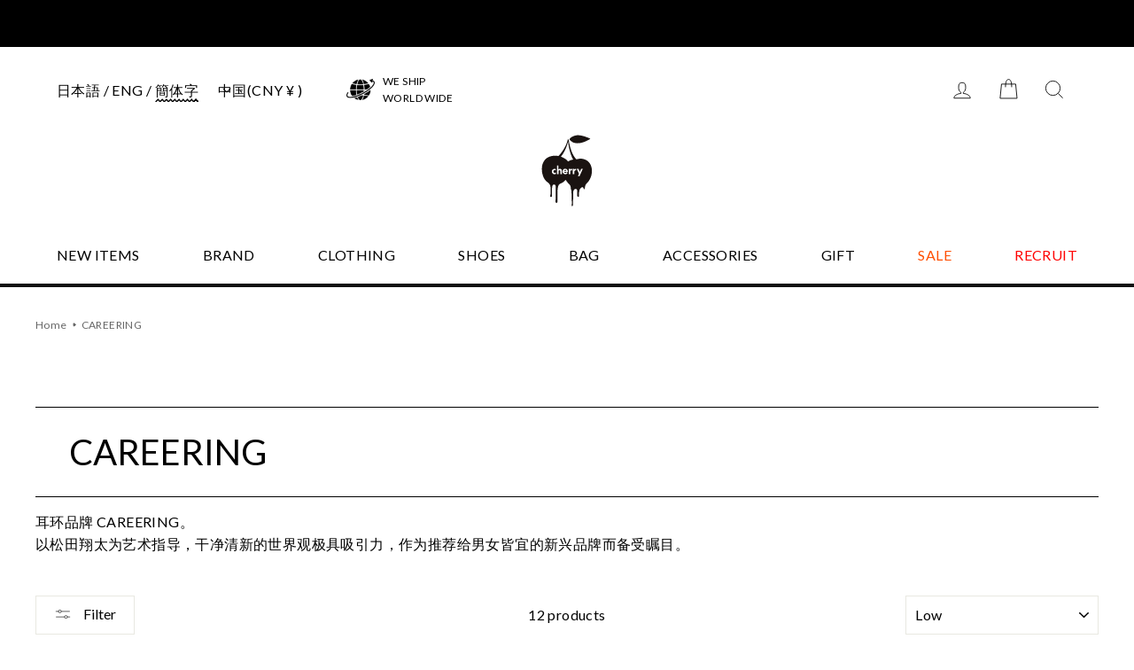

--- FILE ---
content_type: text/html; charset=utf-8
request_url: https://cherry-fukuoka.com/zh-cn/collections/careering
body_size: 32339
content:
<!doctype html>
<html class="no-js" lang="zh-CN">
<head>
  <meta charset="utf-8">
  <meta http-equiv="X-UA-Compatible" content="IE=edge,chrome=1">
  <meta name="viewport" content="width=device-width,initial-scale=1">
  <meta name="theme-color" content="#111111">
  <link rel="canonical" href="https://cherry-fukuoka.com/zh-cn/collections/careering">
  <link rel="stylesheet" href="https://cdnjs.cloudflare.com/ajax/libs/slick-carousel/1.8.1/slick.min.css" integrity="sha512-yHknP1/AwR+yx26cB1y0cjvQUMvEa2PFzt1c9LlS4pRQ5NOTZFWbhBig+X9G9eYW/8m0/4OXNx8pxJ6z57x0dw==" crossorigin="anonymous" />
  <link rel="stylesheet" href="https://cdnjs.cloudflare.com/ajax/libs/slick-carousel/1.8.1/slick-theme.min.css" integrity="sha512-17EgCFERpgZKcm0j0fEq1YCJuyAWdz9KUtv1EjVuaOz8pDnh/0nZxmU6BBXwaaxqoi9PQXnRWqlcDB027hgv9A==" crossorigin="anonymous" />

  <!-- Google Tag Manager -->
<script>(function(w,d,s,l,i){w[l]=w[l]||[];w[l].push({'gtm.start':
new Date().getTime(),event:'gtm.js'});var f=d.getElementsByTagName(s)[0],
j=d.createElement(s),dl=l!='dataLayer'?'&l='+l:'';j.async=true;j.src=
'https://www.googletagmanager.com/gtm.js?id='+i+dl;f.parentNode.insertBefore(j,f);
})(window,document,'script','dataLayer','GTM-PTTSZ8W');</script>
<!-- End Google Tag Manager --><link rel="shortcut icon" href="//cherry-fukuoka.com/cdn/shop/files/favicon_32x32.png?v=1635404437" type="image/png" />
    
    <title>CAREERING | [官方]樱花福冈在线购物网站
&ndash; cherry fukuoka
</title>
  
<meta name="description" content="这是一份 CAREERING 项目清单。经营CAREERING等国内外100多个品牌的精选店铺cherry fukuoka的官方网店。邮购商品满 10,000 日元免运费。"><meta property="og:site_name" content="cherry fukuoka">
  <meta property="og:url" content="https://cherry-fukuoka.com/zh-cn/collections/careering">
  <meta property="og:title" content="CAREERING | [官方]樱花福冈在线购物网站">
  <meta property="og:type" content="website">
  <meta property="og:description" content="这是一份 CAREERING 项目清单。经营CAREERING等国内外100多个品牌的精选店铺cherry fukuoka的官方网店。邮购商品满 10,000 日元免运费。"><meta property="og:image" content="http://cherry-fukuoka.com/cdn/shop/products/137562049_1200x630.jpg?v=1612870275"><meta property="og:image" content="http://cherry-fukuoka.com/cdn/shop/products/137562024_1200x630.jpg?v=1630236261"><meta property="og:image" content="http://cherry-fukuoka.com/cdn/shop/products/137562034_1200x630.jpg?v=1630236709">
  <meta property="og:image:secure_url" content="https://cherry-fukuoka.com/cdn/shop/products/137562049_1200x630.jpg?v=1612870275"><meta property="og:image:secure_url" content="https://cherry-fukuoka.com/cdn/shop/products/137562024_1200x630.jpg?v=1630236261"><meta property="og:image:secure_url" content="https://cherry-fukuoka.com/cdn/shop/products/137562034_1200x630.jpg?v=1630236709">
  <meta name="twitter:site" content="@">
  <meta name="twitter:card" content="summary_large_image">
  <meta name="twitter:title" content="CAREERING | [官方]樱花福冈在线购物网站">
  <meta name="twitter:description" content="这是一份 CAREERING 项目清单。经营CAREERING等国内外100多个品牌的精选店铺cherry fukuoka的官方网店。邮购商品满 10,000 日元免运费。">


  <link href="https://fonts.googleapis.com/css2?family=Lato:wght@400;700&display=swap" rel="stylesheet">

  <style data-shopify>
  @font-face {
  font-family: "Bodoni Moda";
  font-weight: 500;
  font-style: normal;
  src: url("//cherry-fukuoka.com/cdn/fonts/bodoni_moda/bodonimoda_n5.36d0da1db617c453fb46e8089790ab6dc72c2356.woff2") format("woff2"),
       url("//cherry-fukuoka.com/cdn/fonts/bodoni_moda/bodonimoda_n5.40f612bab009769f87511096f185d9228ad3baa3.woff") format("woff");
}

  @font-face {
  font-family: Jost;
  font-weight: 400;
  font-style: normal;
  src: url("//cherry-fukuoka.com/cdn/fonts/jost/jost_n4.d47a1b6347ce4a4c9f437608011273009d91f2b7.woff2") format("woff2"),
       url("//cherry-fukuoka.com/cdn/fonts/jost/jost_n4.791c46290e672b3f85c3d1c651ef2efa3819eadd.woff") format("woff");
}


  @font-face {
  font-family: Jost;
  font-weight: 600;
  font-style: normal;
  src: url("//cherry-fukuoka.com/cdn/fonts/jost/jost_n6.ec1178db7a7515114a2d84e3dd680832b7af8b99.woff2") format("woff2"),
       url("//cherry-fukuoka.com/cdn/fonts/jost/jost_n6.b1178bb6bdd3979fef38e103a3816f6980aeaff9.woff") format("woff");
}

  @font-face {
  font-family: Jost;
  font-weight: 400;
  font-style: italic;
  src: url("//cherry-fukuoka.com/cdn/fonts/jost/jost_i4.b690098389649750ada222b9763d55796c5283a5.woff2") format("woff2"),
       url("//cherry-fukuoka.com/cdn/fonts/jost/jost_i4.fd766415a47e50b9e391ae7ec04e2ae25e7e28b0.woff") format("woff");
}

  @font-face {
  font-family: Jost;
  font-weight: 600;
  font-style: italic;
  src: url("//cherry-fukuoka.com/cdn/fonts/jost/jost_i6.9af7e5f39e3a108c08f24047a4276332d9d7b85e.woff2") format("woff2"),
       url("//cherry-fukuoka.com/cdn/fonts/jost/jost_i6.2bf310262638f998ed206777ce0b9a3b98b6fe92.woff") format("woff");
}

</style>

  <link href="//cherry-fukuoka.com/cdn/shop/t/23/assets/theme.css?v=124098121167675158521698130281" rel="stylesheet" type="text/css" media="all" />
  <link href="//cherry-fukuoka.com/cdn/shop/t/23/assets/custom.scss.css?v=92491224203917583511766637271" rel="stylesheet" type="text/css" media="all" />

  <style data-shopify>
    .collection-item__title {
      font-size: 14.4px;
    }

    @media screen and (min-width: 769px) {
      .collection-item__title {
        font-size: 18px;
      }
    }
  </style>

  <script>
    document.documentElement.className = document.documentElement.className.replace('no-js', 'js');

    window.theme = window.theme || {};
    theme.routes = {
      cart: "/zh-cn/cart",
      cartAdd: "/zh-cn/cart/add",
      cartChange: "/zh-cn/cart/change"
    };
    theme.strings = {
      addToCart: "Add to cart",
      soldOut: "Sold Out",
      unavailable: "Unavailable",
      stockLabel: "Only [count] items in stock!",
      willNotShipUntil: "Will not ship until [date]",
      willBeInStockAfter: "Will be in stock after [date]",
      waitingForStock: "Inventory on the way",
      savePrice: "Save [saved_amount]",
      cartEmpty: "Your cart is currently empty.",
      cartTermsConfirmation: "You must agree with the terms and conditions of sales to check out"
    };
    theme.settings = {
      dynamicVariantsEnable: true,
      dynamicVariantType: "button",
      cartType: "drawer",
      moneyFormat: "¥{{amount}}",
      saveType: "dollar",
      recentlyViewedEnabled: false,
      predictiveSearch: true,
      predictiveSearchType: "product,article,page",
      inventoryThreshold: 10,
      quickView: true,
      themeName: 'Impulse',
      themeVersion: "3.1.0"
    };
  </script>

  <script>window.performance && window.performance.mark && window.performance.mark('shopify.content_for_header.start');</script><meta name="google-site-verification" content="aqkIq9wklSP3O_YIDI-40mWCbZMOi4MM5dam8tAlabk">
<meta name="facebook-domain-verification" content="sr0j6xafgaf1yf8omu19x4qcgh13vs">
<meta id="shopify-digital-wallet" name="shopify-digital-wallet" content="/42874339488/digital_wallets/dialog">
<meta name="shopify-checkout-api-token" content="e39697791d980b40c16d1598fd86a272">
<meta id="in-context-paypal-metadata" data-shop-id="42874339488" data-venmo-supported="false" data-environment="production" data-locale="zh_CN" data-paypal-v4="true" data-currency="CNY">
<link rel="alternate" type="application/atom+xml" title="Feed" href="/zh-cn/collections/careering.atom" />
<link rel="alternate" hreflang="x-default" href="https://cherry-fukuoka.com/collections/careering">
<link rel="alternate" hreflang="ja" href="https://cherry-fukuoka.com/collections/careering">
<link rel="alternate" hreflang="en" href="https://cherry-fukuoka.com/en/collections/careering">
<link rel="alternate" hreflang="zh-Hans" href="https://cherry-fukuoka.com/zh/collections/careering">
<link rel="alternate" hreflang="zh-Hans-CN" href="https://cherry-fukuoka.com/zh-cn/collections/careering">
<link rel="alternate" hreflang="zh-Hans-AC" href="https://cherry-fukuoka.com/zh/collections/careering">
<link rel="alternate" hreflang="zh-Hans-AD" href="https://cherry-fukuoka.com/zh/collections/careering">
<link rel="alternate" hreflang="zh-Hans-AE" href="https://cherry-fukuoka.com/zh/collections/careering">
<link rel="alternate" hreflang="zh-Hans-AF" href="https://cherry-fukuoka.com/zh/collections/careering">
<link rel="alternate" hreflang="zh-Hans-AG" href="https://cherry-fukuoka.com/zh/collections/careering">
<link rel="alternate" hreflang="zh-Hans-AI" href="https://cherry-fukuoka.com/zh/collections/careering">
<link rel="alternate" hreflang="zh-Hans-AL" href="https://cherry-fukuoka.com/zh/collections/careering">
<link rel="alternate" hreflang="zh-Hans-AM" href="https://cherry-fukuoka.com/zh/collections/careering">
<link rel="alternate" hreflang="zh-Hans-AO" href="https://cherry-fukuoka.com/zh/collections/careering">
<link rel="alternate" hreflang="zh-Hans-AR" href="https://cherry-fukuoka.com/zh/collections/careering">
<link rel="alternate" hreflang="zh-Hans-AT" href="https://cherry-fukuoka.com/zh/collections/careering">
<link rel="alternate" hreflang="zh-Hans-AU" href="https://cherry-fukuoka.com/zh/collections/careering">
<link rel="alternate" hreflang="zh-Hans-AW" href="https://cherry-fukuoka.com/zh/collections/careering">
<link rel="alternate" hreflang="zh-Hans-AX" href="https://cherry-fukuoka.com/zh/collections/careering">
<link rel="alternate" hreflang="zh-Hans-AZ" href="https://cherry-fukuoka.com/zh/collections/careering">
<link rel="alternate" hreflang="zh-Hans-BA" href="https://cherry-fukuoka.com/zh/collections/careering">
<link rel="alternate" hreflang="zh-Hans-BB" href="https://cherry-fukuoka.com/zh/collections/careering">
<link rel="alternate" hreflang="zh-Hans-BD" href="https://cherry-fukuoka.com/zh/collections/careering">
<link rel="alternate" hreflang="zh-Hans-BE" href="https://cherry-fukuoka.com/zh/collections/careering">
<link rel="alternate" hreflang="zh-Hans-BF" href="https://cherry-fukuoka.com/zh/collections/careering">
<link rel="alternate" hreflang="zh-Hans-BG" href="https://cherry-fukuoka.com/zh/collections/careering">
<link rel="alternate" hreflang="zh-Hans-BI" href="https://cherry-fukuoka.com/zh/collections/careering">
<link rel="alternate" hreflang="zh-Hans-BJ" href="https://cherry-fukuoka.com/zh/collections/careering">
<link rel="alternate" hreflang="zh-Hans-BL" href="https://cherry-fukuoka.com/zh/collections/careering">
<link rel="alternate" hreflang="zh-Hans-BM" href="https://cherry-fukuoka.com/zh/collections/careering">
<link rel="alternate" hreflang="zh-Hans-BN" href="https://cherry-fukuoka.com/zh/collections/careering">
<link rel="alternate" hreflang="zh-Hans-BO" href="https://cherry-fukuoka.com/zh/collections/careering">
<link rel="alternate" hreflang="zh-Hans-BQ" href="https://cherry-fukuoka.com/zh/collections/careering">
<link rel="alternate" hreflang="zh-Hans-BR" href="https://cherry-fukuoka.com/zh/collections/careering">
<link rel="alternate" hreflang="zh-Hans-BS" href="https://cherry-fukuoka.com/zh/collections/careering">
<link rel="alternate" hreflang="zh-Hans-BW" href="https://cherry-fukuoka.com/zh/collections/careering">
<link rel="alternate" hreflang="zh-Hans-BZ" href="https://cherry-fukuoka.com/zh/collections/careering">
<link rel="alternate" hreflang="zh-Hans-CA" href="https://cherry-fukuoka.com/zh/collections/careering">
<link rel="alternate" hreflang="zh-Hans-CC" href="https://cherry-fukuoka.com/zh/collections/careering">
<link rel="alternate" hreflang="zh-Hans-CD" href="https://cherry-fukuoka.com/zh/collections/careering">
<link rel="alternate" hreflang="zh-Hans-CF" href="https://cherry-fukuoka.com/zh/collections/careering">
<link rel="alternate" hreflang="zh-Hans-CG" href="https://cherry-fukuoka.com/zh/collections/careering">
<link rel="alternate" hreflang="zh-Hans-CH" href="https://cherry-fukuoka.com/zh/collections/careering">
<link rel="alternate" hreflang="zh-Hans-CI" href="https://cherry-fukuoka.com/zh/collections/careering">
<link rel="alternate" hreflang="zh-Hans-CK" href="https://cherry-fukuoka.com/zh/collections/careering">
<link rel="alternate" hreflang="zh-Hans-CM" href="https://cherry-fukuoka.com/zh/collections/careering">
<link rel="alternate" hreflang="zh-Hans-CO" href="https://cherry-fukuoka.com/zh/collections/careering">
<link rel="alternate" hreflang="zh-Hans-CR" href="https://cherry-fukuoka.com/zh/collections/careering">
<link rel="alternate" hreflang="zh-Hans-CV" href="https://cherry-fukuoka.com/zh/collections/careering">
<link rel="alternate" hreflang="zh-Hans-CW" href="https://cherry-fukuoka.com/zh/collections/careering">
<link rel="alternate" hreflang="zh-Hans-CX" href="https://cherry-fukuoka.com/zh/collections/careering">
<link rel="alternate" hreflang="zh-Hans-CY" href="https://cherry-fukuoka.com/zh/collections/careering">
<link rel="alternate" hreflang="zh-Hans-CZ" href="https://cherry-fukuoka.com/zh/collections/careering">
<link rel="alternate" hreflang="zh-Hans-DE" href="https://cherry-fukuoka.com/zh/collections/careering">
<link rel="alternate" hreflang="zh-Hans-DJ" href="https://cherry-fukuoka.com/zh/collections/careering">
<link rel="alternate" hreflang="zh-Hans-DK" href="https://cherry-fukuoka.com/zh/collections/careering">
<link rel="alternate" hreflang="zh-Hans-DM" href="https://cherry-fukuoka.com/zh/collections/careering">
<link rel="alternate" hreflang="zh-Hans-DO" href="https://cherry-fukuoka.com/zh/collections/careering">
<link rel="alternate" hreflang="zh-Hans-DZ" href="https://cherry-fukuoka.com/zh/collections/careering">
<link rel="alternate" hreflang="zh-Hans-EC" href="https://cherry-fukuoka.com/zh/collections/careering">
<link rel="alternate" hreflang="zh-Hans-EE" href="https://cherry-fukuoka.com/zh/collections/careering">
<link rel="alternate" hreflang="zh-Hans-EG" href="https://cherry-fukuoka.com/zh/collections/careering">
<link rel="alternate" hreflang="zh-Hans-EH" href="https://cherry-fukuoka.com/zh/collections/careering">
<link rel="alternate" hreflang="zh-Hans-ES" href="https://cherry-fukuoka.com/zh/collections/careering">
<link rel="alternate" hreflang="zh-Hans-ET" href="https://cherry-fukuoka.com/zh/collections/careering">
<link rel="alternate" hreflang="zh-Hans-FI" href="https://cherry-fukuoka.com/zh/collections/careering">
<link rel="alternate" hreflang="zh-Hans-FJ" href="https://cherry-fukuoka.com/zh/collections/careering">
<link rel="alternate" hreflang="zh-Hans-FK" href="https://cherry-fukuoka.com/zh/collections/careering">
<link rel="alternate" hreflang="zh-Hans-FO" href="https://cherry-fukuoka.com/zh/collections/careering">
<link rel="alternate" hreflang="zh-Hans-FR" href="https://cherry-fukuoka.com/zh/collections/careering">
<link rel="alternate" hreflang="zh-Hans-GA" href="https://cherry-fukuoka.com/zh/collections/careering">
<link rel="alternate" hreflang="zh-Hans-GB" href="https://cherry-fukuoka.com/zh/collections/careering">
<link rel="alternate" hreflang="zh-Hans-GD" href="https://cherry-fukuoka.com/zh/collections/careering">
<link rel="alternate" hreflang="zh-Hans-GF" href="https://cherry-fukuoka.com/zh/collections/careering">
<link rel="alternate" hreflang="zh-Hans-GG" href="https://cherry-fukuoka.com/zh/collections/careering">
<link rel="alternate" hreflang="zh-Hans-GH" href="https://cherry-fukuoka.com/zh/collections/careering">
<link rel="alternate" hreflang="zh-Hans-GI" href="https://cherry-fukuoka.com/zh/collections/careering">
<link rel="alternate" hreflang="zh-Hans-GL" href="https://cherry-fukuoka.com/zh/collections/careering">
<link rel="alternate" hreflang="zh-Hans-GM" href="https://cherry-fukuoka.com/zh/collections/careering">
<link rel="alternate" hreflang="zh-Hans-GN" href="https://cherry-fukuoka.com/zh/collections/careering">
<link rel="alternate" hreflang="zh-Hans-GP" href="https://cherry-fukuoka.com/zh/collections/careering">
<link rel="alternate" hreflang="zh-Hans-GQ" href="https://cherry-fukuoka.com/zh/collections/careering">
<link rel="alternate" hreflang="zh-Hans-GR" href="https://cherry-fukuoka.com/zh/collections/careering">
<link rel="alternate" hreflang="zh-Hans-GS" href="https://cherry-fukuoka.com/zh/collections/careering">
<link rel="alternate" hreflang="zh-Hans-GT" href="https://cherry-fukuoka.com/zh/collections/careering">
<link rel="alternate" hreflang="zh-Hans-GW" href="https://cherry-fukuoka.com/zh/collections/careering">
<link rel="alternate" hreflang="zh-Hans-GY" href="https://cherry-fukuoka.com/zh/collections/careering">
<link rel="alternate" hreflang="zh-Hans-HK" href="https://cherry-fukuoka.com/zh/collections/careering">
<link rel="alternate" hreflang="zh-Hans-HN" href="https://cherry-fukuoka.com/zh/collections/careering">
<link rel="alternate" hreflang="zh-Hans-HR" href="https://cherry-fukuoka.com/zh/collections/careering">
<link rel="alternate" hreflang="zh-Hans-HU" href="https://cherry-fukuoka.com/zh/collections/careering">
<link rel="alternate" hreflang="zh-Hans-ID" href="https://cherry-fukuoka.com/zh/collections/careering">
<link rel="alternate" hreflang="zh-Hans-IE" href="https://cherry-fukuoka.com/zh/collections/careering">
<link rel="alternate" hreflang="zh-Hans-IL" href="https://cherry-fukuoka.com/zh/collections/careering">
<link rel="alternate" hreflang="zh-Hans-IM" href="https://cherry-fukuoka.com/zh/collections/careering">
<link rel="alternate" hreflang="zh-Hans-IN" href="https://cherry-fukuoka.com/zh/collections/careering">
<link rel="alternate" hreflang="zh-Hans-IQ" href="https://cherry-fukuoka.com/zh/collections/careering">
<link rel="alternate" hreflang="zh-Hans-IS" href="https://cherry-fukuoka.com/zh/collections/careering">
<link rel="alternate" hreflang="zh-Hans-IT" href="https://cherry-fukuoka.com/zh/collections/careering">
<link rel="alternate" hreflang="zh-Hans-JM" href="https://cherry-fukuoka.com/zh/collections/careering">
<link rel="alternate" hreflang="zh-Hans-JP" href="https://cherry-fukuoka.com/zh/collections/careering">
<link rel="alternate" hreflang="zh-Hans-KE" href="https://cherry-fukuoka.com/zh/collections/careering">
<link rel="alternate" hreflang="zh-Hans-KG" href="https://cherry-fukuoka.com/zh/collections/careering">
<link rel="alternate" hreflang="zh-Hans-KH" href="https://cherry-fukuoka.com/zh/collections/careering">
<link rel="alternate" hreflang="zh-Hans-KI" href="https://cherry-fukuoka.com/zh/collections/careering">
<link rel="alternate" hreflang="zh-Hans-KM" href="https://cherry-fukuoka.com/zh/collections/careering">
<link rel="alternate" hreflang="zh-Hans-KN" href="https://cherry-fukuoka.com/zh/collections/careering">
<link rel="alternate" hreflang="zh-Hans-KR" href="https://cherry-fukuoka.com/zh/collections/careering">
<link rel="alternate" hreflang="zh-Hans-KW" href="https://cherry-fukuoka.com/zh/collections/careering">
<link rel="alternate" hreflang="zh-Hans-KY" href="https://cherry-fukuoka.com/zh/collections/careering">
<link rel="alternate" hreflang="zh-Hans-KZ" href="https://cherry-fukuoka.com/zh/collections/careering">
<link rel="alternate" hreflang="zh-Hans-LA" href="https://cherry-fukuoka.com/zh/collections/careering">
<link rel="alternate" hreflang="zh-Hans-LB" href="https://cherry-fukuoka.com/zh/collections/careering">
<link rel="alternate" hreflang="zh-Hans-LC" href="https://cherry-fukuoka.com/zh/collections/careering">
<link rel="alternate" hreflang="zh-Hans-LI" href="https://cherry-fukuoka.com/zh/collections/careering">
<link rel="alternate" hreflang="zh-Hans-LK" href="https://cherry-fukuoka.com/zh/collections/careering">
<link rel="alternate" hreflang="zh-Hans-LT" href="https://cherry-fukuoka.com/zh/collections/careering">
<link rel="alternate" hreflang="zh-Hans-LU" href="https://cherry-fukuoka.com/zh/collections/careering">
<link rel="alternate" hreflang="zh-Hans-LV" href="https://cherry-fukuoka.com/zh/collections/careering">
<link rel="alternate" hreflang="zh-Hans-MA" href="https://cherry-fukuoka.com/zh/collections/careering">
<link rel="alternate" hreflang="zh-Hans-MC" href="https://cherry-fukuoka.com/zh/collections/careering">
<link rel="alternate" hreflang="zh-Hans-MD" href="https://cherry-fukuoka.com/zh/collections/careering">
<link rel="alternate" hreflang="zh-Hans-ME" href="https://cherry-fukuoka.com/zh/collections/careering">
<link rel="alternate" hreflang="zh-Hans-MF" href="https://cherry-fukuoka.com/zh/collections/careering">
<link rel="alternate" hreflang="zh-Hans-MK" href="https://cherry-fukuoka.com/zh/collections/careering">
<link rel="alternate" hreflang="zh-Hans-ML" href="https://cherry-fukuoka.com/zh/collections/careering">
<link rel="alternate" hreflang="zh-Hans-MM" href="https://cherry-fukuoka.com/zh/collections/careering">
<link rel="alternate" hreflang="zh-Hans-MN" href="https://cherry-fukuoka.com/zh/collections/careering">
<link rel="alternate" hreflang="zh-Hans-MO" href="https://cherry-fukuoka.com/zh/collections/careering">
<link rel="alternate" hreflang="zh-Hans-MQ" href="https://cherry-fukuoka.com/zh/collections/careering">
<link rel="alternate" hreflang="zh-Hans-MS" href="https://cherry-fukuoka.com/zh/collections/careering">
<link rel="alternate" hreflang="zh-Hans-MT" href="https://cherry-fukuoka.com/zh/collections/careering">
<link rel="alternate" hreflang="zh-Hans-MU" href="https://cherry-fukuoka.com/zh/collections/careering">
<link rel="alternate" hreflang="zh-Hans-MV" href="https://cherry-fukuoka.com/zh/collections/careering">
<link rel="alternate" hreflang="zh-Hans-MW" href="https://cherry-fukuoka.com/zh/collections/careering">
<link rel="alternate" hreflang="zh-Hans-MX" href="https://cherry-fukuoka.com/zh/collections/careering">
<link rel="alternate" hreflang="zh-Hans-MY" href="https://cherry-fukuoka.com/zh/collections/careering">
<link rel="alternate" hreflang="zh-Hans-NC" href="https://cherry-fukuoka.com/zh/collections/careering">
<link rel="alternate" hreflang="zh-Hans-NE" href="https://cherry-fukuoka.com/zh/collections/careering">
<link rel="alternate" hreflang="zh-Hans-NF" href="https://cherry-fukuoka.com/zh/collections/careering">
<link rel="alternate" hreflang="zh-Hans-NG" href="https://cherry-fukuoka.com/zh/collections/careering">
<link rel="alternate" hreflang="zh-Hans-NI" href="https://cherry-fukuoka.com/zh/collections/careering">
<link rel="alternate" hreflang="zh-Hans-NL" href="https://cherry-fukuoka.com/zh/collections/careering">
<link rel="alternate" hreflang="zh-Hans-NP" href="https://cherry-fukuoka.com/zh/collections/careering">
<link rel="alternate" hreflang="zh-Hans-NR" href="https://cherry-fukuoka.com/zh/collections/careering">
<link rel="alternate" hreflang="zh-Hans-NU" href="https://cherry-fukuoka.com/zh/collections/careering">
<link rel="alternate" hreflang="zh-Hans-NZ" href="https://cherry-fukuoka.com/zh/collections/careering">
<link rel="alternate" hreflang="zh-Hans-OM" href="https://cherry-fukuoka.com/zh/collections/careering">
<link rel="alternate" hreflang="zh-Hans-PA" href="https://cherry-fukuoka.com/zh/collections/careering">
<link rel="alternate" hreflang="zh-Hans-PE" href="https://cherry-fukuoka.com/zh/collections/careering">
<link rel="alternate" hreflang="zh-Hans-PF" href="https://cherry-fukuoka.com/zh/collections/careering">
<link rel="alternate" hreflang="zh-Hans-PG" href="https://cherry-fukuoka.com/zh/collections/careering">
<link rel="alternate" hreflang="zh-Hans-PH" href="https://cherry-fukuoka.com/zh/collections/careering">
<link rel="alternate" hreflang="zh-Hans-PK" href="https://cherry-fukuoka.com/zh/collections/careering">
<link rel="alternate" hreflang="zh-Hans-PL" href="https://cherry-fukuoka.com/zh/collections/careering">
<link rel="alternate" hreflang="zh-Hans-PM" href="https://cherry-fukuoka.com/zh/collections/careering">
<link rel="alternate" hreflang="zh-Hans-PN" href="https://cherry-fukuoka.com/zh/collections/careering">
<link rel="alternate" hreflang="zh-Hans-PS" href="https://cherry-fukuoka.com/zh/collections/careering">
<link rel="alternate" hreflang="zh-Hans-PT" href="https://cherry-fukuoka.com/zh/collections/careering">
<link rel="alternate" hreflang="zh-Hans-PY" href="https://cherry-fukuoka.com/zh/collections/careering">
<link rel="alternate" hreflang="zh-Hans-QA" href="https://cherry-fukuoka.com/zh/collections/careering">
<link rel="alternate" hreflang="zh-Hans-RE" href="https://cherry-fukuoka.com/zh/collections/careering">
<link rel="alternate" hreflang="zh-Hans-RO" href="https://cherry-fukuoka.com/zh/collections/careering">
<link rel="alternate" hreflang="zh-Hans-RS" href="https://cherry-fukuoka.com/zh/collections/careering">
<link rel="alternate" hreflang="zh-Hans-RU" href="https://cherry-fukuoka.com/zh/collections/careering">
<link rel="alternate" hreflang="zh-Hans-RW" href="https://cherry-fukuoka.com/zh/collections/careering">
<link rel="alternate" hreflang="zh-Hans-SA" href="https://cherry-fukuoka.com/zh/collections/careering">
<link rel="alternate" hreflang="zh-Hans-SB" href="https://cherry-fukuoka.com/zh/collections/careering">
<link rel="alternate" hreflang="zh-Hans-SE" href="https://cherry-fukuoka.com/zh/collections/careering">
<link rel="alternate" hreflang="zh-Hans-SG" href="https://cherry-fukuoka.com/zh/collections/careering">
<link rel="alternate" hreflang="zh-Hans-SH" href="https://cherry-fukuoka.com/zh/collections/careering">
<link rel="alternate" hreflang="zh-Hans-SI" href="https://cherry-fukuoka.com/zh/collections/careering">
<link rel="alternate" hreflang="zh-Hans-SK" href="https://cherry-fukuoka.com/zh/collections/careering">
<link rel="alternate" hreflang="zh-Hans-SL" href="https://cherry-fukuoka.com/zh/collections/careering">
<link rel="alternate" hreflang="zh-Hans-SM" href="https://cherry-fukuoka.com/zh/collections/careering">
<link rel="alternate" hreflang="zh-Hans-SN" href="https://cherry-fukuoka.com/zh/collections/careering">
<link rel="alternate" hreflang="zh-Hans-ST" href="https://cherry-fukuoka.com/zh/collections/careering">
<link rel="alternate" hreflang="zh-Hans-SV" href="https://cherry-fukuoka.com/zh/collections/careering">
<link rel="alternate" hreflang="zh-Hans-SX" href="https://cherry-fukuoka.com/zh/collections/careering">
<link rel="alternate" hreflang="zh-Hans-SZ" href="https://cherry-fukuoka.com/zh/collections/careering">
<link rel="alternate" hreflang="zh-Hans-TA" href="https://cherry-fukuoka.com/zh/collections/careering">
<link rel="alternate" hreflang="zh-Hans-TC" href="https://cherry-fukuoka.com/zh/collections/careering">
<link rel="alternate" hreflang="zh-Hans-TD" href="https://cherry-fukuoka.com/zh/collections/careering">
<link rel="alternate" hreflang="zh-Hans-TG" href="https://cherry-fukuoka.com/zh/collections/careering">
<link rel="alternate" hreflang="zh-Hans-TH" href="https://cherry-fukuoka.com/zh/collections/careering">
<link rel="alternate" hreflang="zh-Hans-TJ" href="https://cherry-fukuoka.com/zh/collections/careering">
<link rel="alternate" hreflang="zh-Hans-TK" href="https://cherry-fukuoka.com/zh/collections/careering">
<link rel="alternate" hreflang="zh-Hans-TL" href="https://cherry-fukuoka.com/zh/collections/careering">
<link rel="alternate" hreflang="zh-Hans-TO" href="https://cherry-fukuoka.com/zh/collections/careering">
<link rel="alternate" hreflang="zh-Hans-TR" href="https://cherry-fukuoka.com/zh/collections/careering">
<link rel="alternate" hreflang="zh-Hans-TT" href="https://cherry-fukuoka.com/zh/collections/careering">
<link rel="alternate" hreflang="zh-Hans-TV" href="https://cherry-fukuoka.com/zh/collections/careering">
<link rel="alternate" hreflang="zh-Hans-TW" href="https://cherry-fukuoka.com/zh/collections/careering">
<link rel="alternate" hreflang="zh-Hans-TZ" href="https://cherry-fukuoka.com/zh/collections/careering">
<link rel="alternate" hreflang="zh-Hans-UA" href="https://cherry-fukuoka.com/zh/collections/careering">
<link rel="alternate" hreflang="zh-Hans-UG" href="https://cherry-fukuoka.com/zh/collections/careering">
<link rel="alternate" hreflang="zh-Hans-US" href="https://cherry-fukuoka.com/zh/collections/careering">
<link rel="alternate" hreflang="zh-Hans-UY" href="https://cherry-fukuoka.com/zh/collections/careering">
<link rel="alternate" hreflang="zh-Hans-UZ" href="https://cherry-fukuoka.com/zh/collections/careering">
<link rel="alternate" hreflang="zh-Hans-VA" href="https://cherry-fukuoka.com/zh/collections/careering">
<link rel="alternate" hreflang="zh-Hans-VC" href="https://cherry-fukuoka.com/zh/collections/careering">
<link rel="alternate" hreflang="zh-Hans-VE" href="https://cherry-fukuoka.com/zh/collections/careering">
<link rel="alternate" hreflang="zh-Hans-VG" href="https://cherry-fukuoka.com/zh/collections/careering">
<link rel="alternate" hreflang="zh-Hans-VN" href="https://cherry-fukuoka.com/zh/collections/careering">
<link rel="alternate" hreflang="zh-Hans-VU" href="https://cherry-fukuoka.com/zh/collections/careering">
<link rel="alternate" hreflang="zh-Hans-WF" href="https://cherry-fukuoka.com/zh/collections/careering">
<link rel="alternate" hreflang="zh-Hans-WS" href="https://cherry-fukuoka.com/zh/collections/careering">
<link rel="alternate" hreflang="zh-Hans-XK" href="https://cherry-fukuoka.com/zh/collections/careering">
<link rel="alternate" hreflang="zh-Hans-YE" href="https://cherry-fukuoka.com/zh/collections/careering">
<link rel="alternate" hreflang="zh-Hans-YT" href="https://cherry-fukuoka.com/zh/collections/careering">
<link rel="alternate" hreflang="zh-Hans-ZW" href="https://cherry-fukuoka.com/zh/collections/careering">
<link rel="alternate" type="application/json+oembed" href="https://cherry-fukuoka.com/zh-cn/collections/careering.oembed">
<script async="async" src="/checkouts/internal/preloads.js?locale=zh-CN"></script>
<link rel="preconnect" href="https://shop.app" crossorigin="anonymous">
<script async="async" src="https://shop.app/checkouts/internal/preloads.js?locale=zh-CN&shop_id=42874339488" crossorigin="anonymous"></script>
<script id="apple-pay-shop-capabilities" type="application/json">{"shopId":42874339488,"countryCode":"JP","currencyCode":"CNY","merchantCapabilities":["supports3DS"],"merchantId":"gid:\/\/shopify\/Shop\/42874339488","merchantName":"cherry fukuoka","requiredBillingContactFields":["postalAddress","email","phone"],"requiredShippingContactFields":["postalAddress","email","phone"],"shippingType":"shipping","supportedNetworks":["visa","masterCard","amex","jcb","discover"],"total":{"type":"pending","label":"cherry fukuoka","amount":"1.00"},"shopifyPaymentsEnabled":true,"supportsSubscriptions":true}</script>
<script id="shopify-features" type="application/json">{"accessToken":"e39697791d980b40c16d1598fd86a272","betas":["rich-media-storefront-analytics"],"domain":"cherry-fukuoka.com","predictiveSearch":false,"shopId":42874339488,"locale":"zh-cn"}</script>
<script>var Shopify = Shopify || {};
Shopify.shop = "cherryfukuoka.myshopify.com";
Shopify.locale = "zh-CN";
Shopify.currency = {"active":"CNY","rate":"0.044908254"};
Shopify.country = "CN";
Shopify.theme = {"name":"2023-10-24 cherry fukuoka (Miraigatari改修)","id":137360474369,"schema_name":"Impulse","schema_version":"3.1.0","theme_store_id":857,"role":"main"};
Shopify.theme.handle = "null";
Shopify.theme.style = {"id":null,"handle":null};
Shopify.cdnHost = "cherry-fukuoka.com/cdn";
Shopify.routes = Shopify.routes || {};
Shopify.routes.root = "/zh-cn/";</script>
<script type="module">!function(o){(o.Shopify=o.Shopify||{}).modules=!0}(window);</script>
<script>!function(o){function n(){var o=[];function n(){o.push(Array.prototype.slice.apply(arguments))}return n.q=o,n}var t=o.Shopify=o.Shopify||{};t.loadFeatures=n(),t.autoloadFeatures=n()}(window);</script>
<script>
  window.ShopifyPay = window.ShopifyPay || {};
  window.ShopifyPay.apiHost = "shop.app\/pay";
  window.ShopifyPay.redirectState = null;
</script>
<script id="shop-js-analytics" type="application/json">{"pageType":"collection"}</script>
<script defer="defer" async type="module" src="//cherry-fukuoka.com/cdn/shopifycloud/shop-js/modules/v2/client.init-shop-cart-sync_D6M0vKX5.zh-CN.esm.js"></script>
<script defer="defer" async type="module" src="//cherry-fukuoka.com/cdn/shopifycloud/shop-js/modules/v2/chunk.common_DIO4Dc_X.esm.js"></script>
<script type="module">
  await import("//cherry-fukuoka.com/cdn/shopifycloud/shop-js/modules/v2/client.init-shop-cart-sync_D6M0vKX5.zh-CN.esm.js");
await import("//cherry-fukuoka.com/cdn/shopifycloud/shop-js/modules/v2/chunk.common_DIO4Dc_X.esm.js");

  window.Shopify.SignInWithShop?.initShopCartSync?.({"fedCMEnabled":true,"windoidEnabled":true});

</script>
<script>
  window.Shopify = window.Shopify || {};
  if (!window.Shopify.featureAssets) window.Shopify.featureAssets = {};
  window.Shopify.featureAssets['shop-js'] = {"shop-cart-sync":["modules/v2/client.shop-cart-sync_Bu-qvse3.zh-CN.esm.js","modules/v2/chunk.common_DIO4Dc_X.esm.js"],"init-fed-cm":["modules/v2/client.init-fed-cm_DWsCZRnW.zh-CN.esm.js","modules/v2/chunk.common_DIO4Dc_X.esm.js"],"init-windoid":["modules/v2/client.init-windoid_BNOjyDJv.zh-CN.esm.js","modules/v2/chunk.common_DIO4Dc_X.esm.js"],"shop-cash-offers":["modules/v2/client.shop-cash-offers_DTdrR7cU.zh-CN.esm.js","modules/v2/chunk.common_DIO4Dc_X.esm.js","modules/v2/chunk.modal_DuphVzHX.esm.js"],"shop-button":["modules/v2/client.shop-button_DDqa5cBe.zh-CN.esm.js","modules/v2/chunk.common_DIO4Dc_X.esm.js"],"init-shop-email-lookup-coordinator":["modules/v2/client.init-shop-email-lookup-coordinator_7ehntFvM.zh-CN.esm.js","modules/v2/chunk.common_DIO4Dc_X.esm.js"],"shop-toast-manager":["modules/v2/client.shop-toast-manager_CNSgE8us.zh-CN.esm.js","modules/v2/chunk.common_DIO4Dc_X.esm.js"],"shop-login-button":["modules/v2/client.shop-login-button_oGnJmshY.zh-CN.esm.js","modules/v2/chunk.common_DIO4Dc_X.esm.js","modules/v2/chunk.modal_DuphVzHX.esm.js"],"avatar":["modules/v2/client.avatar_BTnouDA3.zh-CN.esm.js"],"init-shop-cart-sync":["modules/v2/client.init-shop-cart-sync_D6M0vKX5.zh-CN.esm.js","modules/v2/chunk.common_DIO4Dc_X.esm.js"],"pay-button":["modules/v2/client.pay-button_BmFIsFtW.zh-CN.esm.js","modules/v2/chunk.common_DIO4Dc_X.esm.js"],"init-shop-for-new-customer-accounts":["modules/v2/client.init-shop-for-new-customer-accounts_CNfmo_Bj.zh-CN.esm.js","modules/v2/client.shop-login-button_oGnJmshY.zh-CN.esm.js","modules/v2/chunk.common_DIO4Dc_X.esm.js","modules/v2/chunk.modal_DuphVzHX.esm.js"],"init-customer-accounts-sign-up":["modules/v2/client.init-customer-accounts-sign-up_DZpiX8fU.zh-CN.esm.js","modules/v2/client.shop-login-button_oGnJmshY.zh-CN.esm.js","modules/v2/chunk.common_DIO4Dc_X.esm.js","modules/v2/chunk.modal_DuphVzHX.esm.js"],"shop-follow-button":["modules/v2/client.shop-follow-button_BcKge2eN.zh-CN.esm.js","modules/v2/chunk.common_DIO4Dc_X.esm.js","modules/v2/chunk.modal_DuphVzHX.esm.js"],"checkout-modal":["modules/v2/client.checkout-modal_B58wG3c-.zh-CN.esm.js","modules/v2/chunk.common_DIO4Dc_X.esm.js","modules/v2/chunk.modal_DuphVzHX.esm.js"],"init-customer-accounts":["modules/v2/client.init-customer-accounts_C8YicdBb.zh-CN.esm.js","modules/v2/client.shop-login-button_oGnJmshY.zh-CN.esm.js","modules/v2/chunk.common_DIO4Dc_X.esm.js","modules/v2/chunk.modal_DuphVzHX.esm.js"],"lead-capture":["modules/v2/client.lead-capture_4my1DVs_.zh-CN.esm.js","modules/v2/chunk.common_DIO4Dc_X.esm.js","modules/v2/chunk.modal_DuphVzHX.esm.js"],"shop-login":["modules/v2/client.shop-login_Bq6bDj4T.zh-CN.esm.js","modules/v2/chunk.common_DIO4Dc_X.esm.js","modules/v2/chunk.modal_DuphVzHX.esm.js"],"payment-terms":["modules/v2/client.payment-terms_B1zMYCTS.zh-CN.esm.js","modules/v2/chunk.common_DIO4Dc_X.esm.js","modules/v2/chunk.modal_DuphVzHX.esm.js"]};
</script>
<script>(function() {
  var isLoaded = false;
  function asyncLoad() {
    if (isLoaded) return;
    isLoaded = true;
    var urls = ["https:\/\/wrapin.prezenapps.com\/public\/js\/load-wrapin-app.js?shop=cherryfukuoka.myshopify.com","https:\/\/static.dla.group\/dm-timer.js?shop=cherryfukuoka.myshopify.com","https:\/\/omnisnippet1.com\/platforms\/shopify.js?source=scriptTag\u0026v=2025-05-15T05\u0026shop=cherryfukuoka.myshopify.com"];
    for (var i = 0; i < urls.length; i++) {
      var s = document.createElement('script');
      s.type = 'text/javascript';
      s.async = true;
      s.src = urls[i];
      var x = document.getElementsByTagName('script')[0];
      x.parentNode.insertBefore(s, x);
    }
  };
  if(window.attachEvent) {
    window.attachEvent('onload', asyncLoad);
  } else {
    window.addEventListener('load', asyncLoad, false);
  }
})();</script>
<script id="__st">var __st={"a":42874339488,"offset":32400,"reqid":"b600dc7b-25c6-472f-9c24-f36d302ee62a-1768870290","pageurl":"cherry-fukuoka.com\/zh-cn\/collections\/careering","u":"66189dc862f3","p":"collection","rtyp":"collection","rid":239977201824};</script>
<script>window.ShopifyPaypalV4VisibilityTracking = true;</script>
<script id="captcha-bootstrap">!function(){'use strict';const t='contact',e='account',n='new_comment',o=[[t,t],['blogs',n],['comments',n],[t,'customer']],c=[[e,'customer_login'],[e,'guest_login'],[e,'recover_customer_password'],[e,'create_customer']],r=t=>t.map((([t,e])=>`form[action*='/${t}']:not([data-nocaptcha='true']) input[name='form_type'][value='${e}']`)).join(','),a=t=>()=>t?[...document.querySelectorAll(t)].map((t=>t.form)):[];function s(){const t=[...o],e=r(t);return a(e)}const i='password',u='form_key',d=['recaptcha-v3-token','g-recaptcha-response','h-captcha-response',i],f=()=>{try{return window.sessionStorage}catch{return}},m='__shopify_v',_=t=>t.elements[u];function p(t,e,n=!1){try{const o=window.sessionStorage,c=JSON.parse(o.getItem(e)),{data:r}=function(t){const{data:e,action:n}=t;return t[m]||n?{data:e,action:n}:{data:t,action:n}}(c);for(const[e,n]of Object.entries(r))t.elements[e]&&(t.elements[e].value=n);n&&o.removeItem(e)}catch(o){console.error('form repopulation failed',{error:o})}}const l='form_type',E='cptcha';function T(t){t.dataset[E]=!0}const w=window,h=w.document,L='Shopify',v='ce_forms',y='captcha';let A=!1;((t,e)=>{const n=(g='f06e6c50-85a8-45c8-87d0-21a2b65856fe',I='https://cdn.shopify.com/shopifycloud/storefront-forms-hcaptcha/ce_storefront_forms_captcha_hcaptcha.v1.5.2.iife.js',D={infoText:'受 hCaptcha 保护',privacyText:'隐私',termsText:'条款'},(t,e,n)=>{const o=w[L][v],c=o.bindForm;if(c)return c(t,g,e,D).then(n);var r;o.q.push([[t,g,e,D],n]),r=I,A||(h.body.append(Object.assign(h.createElement('script'),{id:'captcha-provider',async:!0,src:r})),A=!0)});var g,I,D;w[L]=w[L]||{},w[L][v]=w[L][v]||{},w[L][v].q=[],w[L][y]=w[L][y]||{},w[L][y].protect=function(t,e){n(t,void 0,e),T(t)},Object.freeze(w[L][y]),function(t,e,n,w,h,L){const[v,y,A,g]=function(t,e,n){const i=e?o:[],u=t?c:[],d=[...i,...u],f=r(d),m=r(i),_=r(d.filter((([t,e])=>n.includes(e))));return[a(f),a(m),a(_),s()]}(w,h,L),I=t=>{const e=t.target;return e instanceof HTMLFormElement?e:e&&e.form},D=t=>v().includes(t);t.addEventListener('submit',(t=>{const e=I(t);if(!e)return;const n=D(e)&&!e.dataset.hcaptchaBound&&!e.dataset.recaptchaBound,o=_(e),c=g().includes(e)&&(!o||!o.value);(n||c)&&t.preventDefault(),c&&!n&&(function(t){try{if(!f())return;!function(t){const e=f();if(!e)return;const n=_(t);if(!n)return;const o=n.value;o&&e.removeItem(o)}(t);const e=Array.from(Array(32),(()=>Math.random().toString(36)[2])).join('');!function(t,e){_(t)||t.append(Object.assign(document.createElement('input'),{type:'hidden',name:u})),t.elements[u].value=e}(t,e),function(t,e){const n=f();if(!n)return;const o=[...t.querySelectorAll(`input[type='${i}']`)].map((({name:t})=>t)),c=[...d,...o],r={};for(const[a,s]of new FormData(t).entries())c.includes(a)||(r[a]=s);n.setItem(e,JSON.stringify({[m]:1,action:t.action,data:r}))}(t,e)}catch(e){console.error('failed to persist form',e)}}(e),e.submit())}));const S=(t,e)=>{t&&!t.dataset[E]&&(n(t,e.some((e=>e===t))),T(t))};for(const o of['focusin','change'])t.addEventListener(o,(t=>{const e=I(t);D(e)&&S(e,y())}));const B=e.get('form_key'),M=e.get(l),P=B&&M;t.addEventListener('DOMContentLoaded',(()=>{const t=y();if(P)for(const e of t)e.elements[l].value===M&&p(e,B);[...new Set([...A(),...v().filter((t=>'true'===t.dataset.shopifyCaptcha))])].forEach((e=>S(e,t)))}))}(h,new URLSearchParams(w.location.search),n,t,e,['guest_login'])})(!0,!0)}();</script>
<script integrity="sha256-4kQ18oKyAcykRKYeNunJcIwy7WH5gtpwJnB7kiuLZ1E=" data-source-attribution="shopify.loadfeatures" defer="defer" src="//cherry-fukuoka.com/cdn/shopifycloud/storefront/assets/storefront/load_feature-a0a9edcb.js" crossorigin="anonymous"></script>
<script crossorigin="anonymous" defer="defer" src="//cherry-fukuoka.com/cdn/shopifycloud/storefront/assets/shopify_pay/storefront-65b4c6d7.js?v=20250812"></script>
<script data-source-attribution="shopify.dynamic_checkout.dynamic.init">var Shopify=Shopify||{};Shopify.PaymentButton=Shopify.PaymentButton||{isStorefrontPortableWallets:!0,init:function(){window.Shopify.PaymentButton.init=function(){};var t=document.createElement("script");t.src="https://cherry-fukuoka.com/cdn/shopifycloud/portable-wallets/latest/portable-wallets.zh-cn.js",t.type="module",document.head.appendChild(t)}};
</script>
<script data-source-attribution="shopify.dynamic_checkout.buyer_consent">
  function portableWalletsHideBuyerConsent(e){var t=document.getElementById("shopify-buyer-consent"),n=document.getElementById("shopify-subscription-policy-button");t&&n&&(t.classList.add("hidden"),t.setAttribute("aria-hidden","true"),n.removeEventListener("click",e))}function portableWalletsShowBuyerConsent(e){var t=document.getElementById("shopify-buyer-consent"),n=document.getElementById("shopify-subscription-policy-button");t&&n&&(t.classList.remove("hidden"),t.removeAttribute("aria-hidden"),n.addEventListener("click",e))}window.Shopify?.PaymentButton&&(window.Shopify.PaymentButton.hideBuyerConsent=portableWalletsHideBuyerConsent,window.Shopify.PaymentButton.showBuyerConsent=portableWalletsShowBuyerConsent);
</script>
<script data-source-attribution="shopify.dynamic_checkout.cart.bootstrap">document.addEventListener("DOMContentLoaded",(function(){function t(){return document.querySelector("shopify-accelerated-checkout-cart, shopify-accelerated-checkout")}if(t())Shopify.PaymentButton.init();else{new MutationObserver((function(e,n){t()&&(Shopify.PaymentButton.init(),n.disconnect())})).observe(document.body,{childList:!0,subtree:!0})}}));
</script>
<link id="shopify-accelerated-checkout-styles" rel="stylesheet" media="screen" href="https://cherry-fukuoka.com/cdn/shopifycloud/portable-wallets/latest/accelerated-checkout-backwards-compat.css" crossorigin="anonymous">
<style id="shopify-accelerated-checkout-cart">
        #shopify-buyer-consent {
  margin-top: 1em;
  display: inline-block;
  width: 100%;
}

#shopify-buyer-consent.hidden {
  display: none;
}

#shopify-subscription-policy-button {
  background: none;
  border: none;
  padding: 0;
  text-decoration: underline;
  font-size: inherit;
  cursor: pointer;
}

#shopify-subscription-policy-button::before {
  box-shadow: none;
}

      </style>

<script>window.performance && window.performance.mark && window.performance.mark('shopify.content_for_header.end');</script>

  <script src="//cherry-fukuoka.com/cdn/shop/t/23/assets/vendor-scripts-v6.js" defer="defer"></script>

  
    <link rel="preload" as="style" href="//cherry-fukuoka.com/cdn/shop/t/23/assets/currency-flags.css?v=177154473537266533841698130281" onload="this.onload=null;this.rel='stylesheet'">
    <noscript><link rel="stylesheet" href="//cherry-fukuoka.com/cdn/shop/t/23/assets/currency-flags.css?v=177154473537266533841698130281"></noscript>
  

  <script
  src="https://code.jquery.com/jquery-3.5.1.min.js"
  integrity="sha256-9/aliU8dGd2tb6OSsuzixeV4y/faTqgFtohetphbbj0="
  crossorigin="anonymous"></script>
  <script src="https://cdnjs.cloudflare.com/ajax/libs/slick-carousel/1.8.1/slick.min.js" integrity="sha512-XtmMtDEcNz2j7ekrtHvOVR4iwwaD6o/FUJe6+Zq+HgcCsk3kj4uSQQR8weQ2QVj1o0Pk6PwYLohm206ZzNfubg==" crossorigin="anonymous"></script>
  <script src="//cherry-fukuoka.com/cdn/shop/t/23/assets/custom.js?v=29108077309215621091767320434" defer="defer"></script>
  <script src="//cherry-fukuoka.com/cdn/shop/t/23/assets/theme.js?v=61618362975855331681698131504" defer="defer"></script><link href="//cherry-fukuoka.com/cdn/shop/t/23/assets/easy_points.css?v=71010169501601634521698130281" rel="stylesheet" type="text/css" media="all" />
      <script src="//cherry-fukuoka.com/cdn/shop/t/23/assets/easy_points.js?v=169969871943083067961698130281" type="text/javascript"></script>
<script src="//cherry-fukuoka.com/cdn/shopifycloud/storefront/assets/themes_support/option_selection-b017cd28.js" type="text/javascript"></script>
<link href="//cherry-fukuoka.com/cdn/shop/t/23/assets/easy_points_integration.css?v=132365389544868710051698130281" rel="stylesheet" type="text/css" media="all" />
    <script src="//cherry-fukuoka.com/cdn/shop/t/23/assets/easy_points_integration.min.js?v=120710575561887191311698130281" type="text/javascript"></script>

<!-- hasigo_sales_period -->


<!-- /hasigo_sales_period -->

  <meta name="smartbanner:title" content="cherry fukuoka">
  <meta name="smartbanner:author" content="　">
  <meta name="smartbanner:price" content="入手">
  <meta name="smartbanner:price-suffix-apple" content=" - APP STORE">
  <meta name="smartbanner:price-suffix-google" content=" - In Google Play">
  <meta name="smartbanner:icon-apple" content="//cherry-fukuoka.com/cdn/shop/t/23/assets/app-icon.png?v=20820582144199073011698130281">
  <meta name="smartbanner:icon-google" content="//cherry-fukuoka.com/cdn/shop/t/23/assets/app-icon.png?v=20820582144199073011698130281">
  <meta name="smartbanner:button" content="表示">
  <meta name="smartbanner:button-url-apple" content="https://apps.apple.com/us/app/cherry-fukuoka/id1574025581?itsct=apps_box_link&itscg=30200">
  <meta name="smartbanner:button-url-google" content="https://play.google.com/store/apps/details?id=com.appify.cherryfukuoka">
  <meta name="smartbanner:enabled-platforms" content="ios,android">
  <meta name="smartbanner:close-label" content="Close">
  <link rel="stylesheet" href="https://unpkg.com/smartbanner.js/dist/smartbanner.min.css">
  <script src="https://unpkg.com/smartbanner.js/dist/smartbanner.min.js"></script>
  
<link href="https://monorail-edge.shopifysvc.com" rel="dns-prefetch">
<script>(function(){if ("sendBeacon" in navigator && "performance" in window) {try {var session_token_from_headers = performance.getEntriesByType('navigation')[0].serverTiming.find(x => x.name == '_s').description;} catch {var session_token_from_headers = undefined;}var session_cookie_matches = document.cookie.match(/_shopify_s=([^;]*)/);var session_token_from_cookie = session_cookie_matches && session_cookie_matches.length === 2 ? session_cookie_matches[1] : "";var session_token = session_token_from_headers || session_token_from_cookie || "";function handle_abandonment_event(e) {var entries = performance.getEntries().filter(function(entry) {return /monorail-edge.shopifysvc.com/.test(entry.name);});if (!window.abandonment_tracked && entries.length === 0) {window.abandonment_tracked = true;var currentMs = Date.now();var navigation_start = performance.timing.navigationStart;var payload = {shop_id: 42874339488,url: window.location.href,navigation_start,duration: currentMs - navigation_start,session_token,page_type: "collection"};window.navigator.sendBeacon("https://monorail-edge.shopifysvc.com/v1/produce", JSON.stringify({schema_id: "online_store_buyer_site_abandonment/1.1",payload: payload,metadata: {event_created_at_ms: currentMs,event_sent_at_ms: currentMs}}));}}window.addEventListener('pagehide', handle_abandonment_event);}}());</script>
<script id="web-pixels-manager-setup">(function e(e,d,r,n,o){if(void 0===o&&(o={}),!Boolean(null===(a=null===(i=window.Shopify)||void 0===i?void 0:i.analytics)||void 0===a?void 0:a.replayQueue)){var i,a;window.Shopify=window.Shopify||{};var t=window.Shopify;t.analytics=t.analytics||{};var s=t.analytics;s.replayQueue=[],s.publish=function(e,d,r){return s.replayQueue.push([e,d,r]),!0};try{self.performance.mark("wpm:start")}catch(e){}var l=function(){var e={modern:/Edge?\/(1{2}[4-9]|1[2-9]\d|[2-9]\d{2}|\d{4,})\.\d+(\.\d+|)|Firefox\/(1{2}[4-9]|1[2-9]\d|[2-9]\d{2}|\d{4,})\.\d+(\.\d+|)|Chrom(ium|e)\/(9{2}|\d{3,})\.\d+(\.\d+|)|(Maci|X1{2}).+ Version\/(15\.\d+|(1[6-9]|[2-9]\d|\d{3,})\.\d+)([,.]\d+|)( \(\w+\)|)( Mobile\/\w+|) Safari\/|Chrome.+OPR\/(9{2}|\d{3,})\.\d+\.\d+|(CPU[ +]OS|iPhone[ +]OS|CPU[ +]iPhone|CPU IPhone OS|CPU iPad OS)[ +]+(15[._]\d+|(1[6-9]|[2-9]\d|\d{3,})[._]\d+)([._]\d+|)|Android:?[ /-](13[3-9]|1[4-9]\d|[2-9]\d{2}|\d{4,})(\.\d+|)(\.\d+|)|Android.+Firefox\/(13[5-9]|1[4-9]\d|[2-9]\d{2}|\d{4,})\.\d+(\.\d+|)|Android.+Chrom(ium|e)\/(13[3-9]|1[4-9]\d|[2-9]\d{2}|\d{4,})\.\d+(\.\d+|)|SamsungBrowser\/([2-9]\d|\d{3,})\.\d+/,legacy:/Edge?\/(1[6-9]|[2-9]\d|\d{3,})\.\d+(\.\d+|)|Firefox\/(5[4-9]|[6-9]\d|\d{3,})\.\d+(\.\d+|)|Chrom(ium|e)\/(5[1-9]|[6-9]\d|\d{3,})\.\d+(\.\d+|)([\d.]+$|.*Safari\/(?![\d.]+ Edge\/[\d.]+$))|(Maci|X1{2}).+ Version\/(10\.\d+|(1[1-9]|[2-9]\d|\d{3,})\.\d+)([,.]\d+|)( \(\w+\)|)( Mobile\/\w+|) Safari\/|Chrome.+OPR\/(3[89]|[4-9]\d|\d{3,})\.\d+\.\d+|(CPU[ +]OS|iPhone[ +]OS|CPU[ +]iPhone|CPU IPhone OS|CPU iPad OS)[ +]+(10[._]\d+|(1[1-9]|[2-9]\d|\d{3,})[._]\d+)([._]\d+|)|Android:?[ /-](13[3-9]|1[4-9]\d|[2-9]\d{2}|\d{4,})(\.\d+|)(\.\d+|)|Mobile Safari.+OPR\/([89]\d|\d{3,})\.\d+\.\d+|Android.+Firefox\/(13[5-9]|1[4-9]\d|[2-9]\d{2}|\d{4,})\.\d+(\.\d+|)|Android.+Chrom(ium|e)\/(13[3-9]|1[4-9]\d|[2-9]\d{2}|\d{4,})\.\d+(\.\d+|)|Android.+(UC? ?Browser|UCWEB|U3)[ /]?(15\.([5-9]|\d{2,})|(1[6-9]|[2-9]\d|\d{3,})\.\d+)\.\d+|SamsungBrowser\/(5\.\d+|([6-9]|\d{2,})\.\d+)|Android.+MQ{2}Browser\/(14(\.(9|\d{2,})|)|(1[5-9]|[2-9]\d|\d{3,})(\.\d+|))(\.\d+|)|K[Aa][Ii]OS\/(3\.\d+|([4-9]|\d{2,})\.\d+)(\.\d+|)/},d=e.modern,r=e.legacy,n=navigator.userAgent;return n.match(d)?"modern":n.match(r)?"legacy":"unknown"}(),u="modern"===l?"modern":"legacy",c=(null!=n?n:{modern:"",legacy:""})[u],f=function(e){return[e.baseUrl,"/wpm","/b",e.hashVersion,"modern"===e.buildTarget?"m":"l",".js"].join("")}({baseUrl:d,hashVersion:r,buildTarget:u}),m=function(e){var d=e.version,r=e.bundleTarget,n=e.surface,o=e.pageUrl,i=e.monorailEndpoint;return{emit:function(e){var a=e.status,t=e.errorMsg,s=(new Date).getTime(),l=JSON.stringify({metadata:{event_sent_at_ms:s},events:[{schema_id:"web_pixels_manager_load/3.1",payload:{version:d,bundle_target:r,page_url:o,status:a,surface:n,error_msg:t},metadata:{event_created_at_ms:s}}]});if(!i)return console&&console.warn&&console.warn("[Web Pixels Manager] No Monorail endpoint provided, skipping logging."),!1;try{return self.navigator.sendBeacon.bind(self.navigator)(i,l)}catch(e){}var u=new XMLHttpRequest;try{return u.open("POST",i,!0),u.setRequestHeader("Content-Type","text/plain"),u.send(l),!0}catch(e){return console&&console.warn&&console.warn("[Web Pixels Manager] Got an unhandled error while logging to Monorail."),!1}}}}({version:r,bundleTarget:l,surface:e.surface,pageUrl:self.location.href,monorailEndpoint:e.monorailEndpoint});try{o.browserTarget=l,function(e){var d=e.src,r=e.async,n=void 0===r||r,o=e.onload,i=e.onerror,a=e.sri,t=e.scriptDataAttributes,s=void 0===t?{}:t,l=document.createElement("script"),u=document.querySelector("head"),c=document.querySelector("body");if(l.async=n,l.src=d,a&&(l.integrity=a,l.crossOrigin="anonymous"),s)for(var f in s)if(Object.prototype.hasOwnProperty.call(s,f))try{l.dataset[f]=s[f]}catch(e){}if(o&&l.addEventListener("load",o),i&&l.addEventListener("error",i),u)u.appendChild(l);else{if(!c)throw new Error("Did not find a head or body element to append the script");c.appendChild(l)}}({src:f,async:!0,onload:function(){if(!function(){var e,d;return Boolean(null===(d=null===(e=window.Shopify)||void 0===e?void 0:e.analytics)||void 0===d?void 0:d.initialized)}()){var d=window.webPixelsManager.init(e)||void 0;if(d){var r=window.Shopify.analytics;r.replayQueue.forEach((function(e){var r=e[0],n=e[1],o=e[2];d.publishCustomEvent(r,n,o)})),r.replayQueue=[],r.publish=d.publishCustomEvent,r.visitor=d.visitor,r.initialized=!0}}},onerror:function(){return m.emit({status:"failed",errorMsg:"".concat(f," has failed to load")})},sri:function(e){var d=/^sha384-[A-Za-z0-9+/=]+$/;return"string"==typeof e&&d.test(e)}(c)?c:"",scriptDataAttributes:o}),m.emit({status:"loading"})}catch(e){m.emit({status:"failed",errorMsg:(null==e?void 0:e.message)||"Unknown error"})}}})({shopId: 42874339488,storefrontBaseUrl: "https://cherry-fukuoka.com",extensionsBaseUrl: "https://extensions.shopifycdn.com/cdn/shopifycloud/web-pixels-manager",monorailEndpoint: "https://monorail-edge.shopifysvc.com/unstable/produce_batch",surface: "storefront-renderer",enabledBetaFlags: ["2dca8a86"],webPixelsConfigList: [{"id":"518848769","configuration":"{\"config\":\"{\\\"pixel_id\\\":\\\"GT-WVC6XZQ\\\",\\\"target_country\\\":\\\"JP\\\",\\\"gtag_events\\\":[{\\\"type\\\":\\\"purchase\\\",\\\"action_label\\\":\\\"MC-1HMEZ7N01M\\\"},{\\\"type\\\":\\\"page_view\\\",\\\"action_label\\\":\\\"MC-1HMEZ7N01M\\\"},{\\\"type\\\":\\\"view_item\\\",\\\"action_label\\\":\\\"MC-1HMEZ7N01M\\\"}],\\\"enable_monitoring_mode\\\":false}\"}","eventPayloadVersion":"v1","runtimeContext":"OPEN","scriptVersion":"b2a88bafab3e21179ed38636efcd8a93","type":"APP","apiClientId":1780363,"privacyPurposes":[],"dataSharingAdjustments":{"protectedCustomerApprovalScopes":["read_customer_address","read_customer_email","read_customer_name","read_customer_personal_data","read_customer_phone"]}},{"id":"99320065","configuration":"{\"apiURL\":\"https:\/\/api.omnisend.com\",\"appURL\":\"https:\/\/app.omnisend.com\",\"brandID\":\"60bf377bf8c00d001b8b4a82\",\"trackingURL\":\"https:\/\/wt.omnisendlink.com\"}","eventPayloadVersion":"v1","runtimeContext":"STRICT","scriptVersion":"aa9feb15e63a302383aa48b053211bbb","type":"APP","apiClientId":186001,"privacyPurposes":["ANALYTICS","MARKETING","SALE_OF_DATA"],"dataSharingAdjustments":{"protectedCustomerApprovalScopes":["read_customer_address","read_customer_email","read_customer_name","read_customer_personal_data","read_customer_phone"]}},{"id":"27230465","configuration":"{\"shop\":\"cherryfukuoka.myshopify.com\",\"enabled\":\"false\",\"hmacKey\":\"c747b1e30fd4a68e1a772260a9ecde26\"}","eventPayloadVersion":"v1","runtimeContext":"STRICT","scriptVersion":"a406b8d892e9e644b6f271fd9c955885","type":"APP","apiClientId":4653451,"privacyPurposes":["ANALYTICS","MARKETING","SALE_OF_DATA"],"dataSharingAdjustments":{"protectedCustomerApprovalScopes":["read_customer_address","read_customer_email","read_customer_name","read_customer_personal_data","read_customer_phone"]}},{"id":"78577921","eventPayloadVersion":"v1","runtimeContext":"LAX","scriptVersion":"1","type":"CUSTOM","privacyPurposes":["ANALYTICS"],"name":"Google Analytics tag (migrated)"},{"id":"shopify-app-pixel","configuration":"{}","eventPayloadVersion":"v1","runtimeContext":"STRICT","scriptVersion":"0450","apiClientId":"shopify-pixel","type":"APP","privacyPurposes":["ANALYTICS","MARKETING"]},{"id":"shopify-custom-pixel","eventPayloadVersion":"v1","runtimeContext":"LAX","scriptVersion":"0450","apiClientId":"shopify-pixel","type":"CUSTOM","privacyPurposes":["ANALYTICS","MARKETING"]}],isMerchantRequest: false,initData: {"shop":{"name":"cherry fukuoka","paymentSettings":{"currencyCode":"JPY"},"myshopifyDomain":"cherryfukuoka.myshopify.com","countryCode":"JP","storefrontUrl":"https:\/\/cherry-fukuoka.com\/zh-cn"},"customer":null,"cart":null,"checkout":null,"productVariants":[],"purchasingCompany":null},},"https://cherry-fukuoka.com/cdn","fcfee988w5aeb613cpc8e4bc33m6693e112",{"modern":"","legacy":""},{"shopId":"42874339488","storefrontBaseUrl":"https:\/\/cherry-fukuoka.com","extensionBaseUrl":"https:\/\/extensions.shopifycdn.com\/cdn\/shopifycloud\/web-pixels-manager","surface":"storefront-renderer","enabledBetaFlags":"[\"2dca8a86\"]","isMerchantRequest":"false","hashVersion":"fcfee988w5aeb613cpc8e4bc33m6693e112","publish":"custom","events":"[[\"page_viewed\",{}],[\"collection_viewed\",{\"collection\":{\"id\":\"239977201824\",\"title\":\"CAREERING\",\"productVariants\":[{\"price\":{\"amount\":2381.0,\"currencyCode\":\"CNY\"},\"product\":{\"title\":\"PLACEBO 701(BK)\",\"vendor\":\"cherry fukuoka\",\"id\":\"6039832920224\",\"untranslatedTitle\":\"PLACEBO 701(BK)\",\"url\":\"\/zh-cn\/products\/careering-placebo-701bk\",\"type\":\"ACCESSORY\"},\"id\":\"37995810455712\",\"image\":{\"src\":\"\/\/cherry-fukuoka.com\/cdn\/shop\/products\/137562049.jpg?v=1612870275\"},\"sku\":\"PLACEBO 701\",\"title\":\"701\",\"untranslatedTitle\":\"701\"},{\"price\":{\"amount\":1932.0,\"currencyCode\":\"CNY\"},\"product\":{\"title\":\"PLACEBO 501(BK)\",\"vendor\":\"cherry fukuoka\",\"id\":\"6932157038752\",\"untranslatedTitle\":\"PLACEBO 501(BK)\",\"url\":\"\/zh-cn\/products\/placebo-301bk%E3%81%AE%E3%82%B3%E3%83%94%E3%83%BC\",\"type\":\"ACCESSORY\"},\"id\":\"40764075049120\",\"image\":{\"src\":\"\/\/cherry-fukuoka.com\/cdn\/shop\/products\/137562024.jpg?v=1630236261\"},\"sku\":\"\",\"title\":\"501\",\"untranslatedTitle\":\"501\"},{\"price\":{\"amount\":2381.0,\"currencyCode\":\"CNY\"},\"product\":{\"title\":\"PLACEBO 701(SV)\",\"vendor\":\"cherry fukuoka\",\"id\":\"6932161396896\",\"untranslatedTitle\":\"PLACEBO 701(SV)\",\"url\":\"\/zh-cn\/products\/placebo-701bk%E3%81%AE%E3%82%B3%E3%83%94%E3%83%BC\",\"type\":\"ACCESSORY\"},\"id\":\"40764087107744\",\"image\":{\"src\":\"\/\/cherry-fukuoka.com\/cdn\/shop\/products\/137562034.jpg?v=1630236709\"},\"sku\":null,\"title\":\"701\",\"untranslatedTitle\":\"701\"},{\"price\":{\"amount\":1482.0,\"currencyCode\":\"CNY\"},\"product\":{\"title\":\"职业生涯 --PLACEBO 301 (BK)\",\"vendor\":\"cherry fukuoka\",\"id\":\"6039829217440\",\"untranslatedTitle\":\"职业生涯 --PLACEBO 301 (BK)\",\"url\":\"\/zh-cn\/products\/careering-placebo-301bk\",\"type\":\"ACCESSORY\"},\"id\":\"37995799904416\",\"image\":{\"src\":\"\/\/cherry-fukuoka.com\/cdn\/shop\/products\/137561987.jpg?v=1612870078\"},\"sku\":\"PLACEBO 301\",\"title\":\"301\",\"untranslatedTitle\":\"301\"},{\"price\":{\"amount\":1348.0,\"currencyCode\":\"CNY\"},\"product\":{\"title\":\"CAREERING × 女孩别哭——GDC001\",\"vendor\":\"cherry fukuoka\",\"id\":\"6039619338400\",\"untranslatedTitle\":\"CAREERING × 女孩别哭——GDC001\",\"url\":\"\/zh-cn\/products\/careering-girls-dont-cry-gdc001\",\"type\":\"ACCESSORY\"},\"id\":\"37994946920608\",\"image\":{\"src\":\"\/\/cherry-fukuoka.com\/cdn\/shop\/products\/137560840.jpg?v=1612860846\"},\"sku\":\"GDC001\",\"title\":\"701\",\"untranslatedTitle\":\"701\"},{\"price\":{\"amount\":2246.0,\"currencyCode\":\"CNY\"},\"product\":{\"title\":\"CAREERING × 女孩别哭 --GDC003\",\"vendor\":\"cherry fukuoka\",\"id\":\"6045847421088\",\"untranslatedTitle\":\"CAREERING × 女孩别哭 --GDC003\",\"url\":\"\/zh-cn\/products\/careering-girls-dont-cry-gdc003\",\"type\":\"ACCESSORY\"},\"id\":\"38012067807392\",\"image\":{\"src\":\"\/\/cherry-fukuoka.com\/cdn\/shop\/products\/143863095.jpg?v=1613026125\"},\"sku\":\"GDC003 \/ 2.0×21 \/ WHITE\/SV\",\"title\":\"701\",\"untranslatedTitle\":\"701\"},{\"price\":{\"amount\":2381.0,\"currencyCode\":\"CNY\"},\"product\":{\"title\":\"职业生涯 --PLACEBO 701 (BK)\",\"vendor\":\"cherry fukuoka\",\"id\":\"6932162543776\",\"untranslatedTitle\":\"职业生涯 --PLACEBO 701 (BK)\",\"url\":\"\/zh-cn\/products\/placebo-701sv%E3%81%AE%E3%82%B3%E3%83%94%E3%83%BC\",\"type\":\"ACCESSORY\"},\"id\":\"40764092580000\",\"image\":{\"src\":\"\/\/cherry-fukuoka.com\/cdn\/shop\/products\/137562042.jpg?v=1630236834\"},\"sku\":null,\"title\":\"701\",\"untranslatedTitle\":\"701\"},{\"price\":{\"amount\":1932.0,\"currencyCode\":\"CNY\"},\"product\":{\"title\":\"职业生涯 --PLACEBO 301 (BK)\",\"vendor\":\"cherry fukuoka\",\"id\":\"6932159037600\",\"untranslatedTitle\":\"职业生涯 --PLACEBO 301 (BK)\",\"url\":\"\/zh-cn\/products\/placebo-501bk%E3%81%AE%E3%82%B3%E3%83%94%E3%83%BC\",\"type\":\"ACCESSORY\"},\"id\":\"40764078817440\",\"image\":{\"src\":\"\/\/cherry-fukuoka.com\/cdn\/shop\/products\/137562005.jpg?v=1630236407\"},\"sku\":null,\"title\":\"501\",\"untranslatedTitle\":\"501\"},{\"price\":{\"amount\":1482.0,\"currencyCode\":\"CNY\"},\"product\":{\"title\":\"职业生涯 --PLACEBO 301 (YW)\",\"vendor\":\"cherry fukuoka\",\"id\":\"6932153991328\",\"untranslatedTitle\":\"职业生涯 --PLACEBO 301 (YW)\",\"url\":\"\/zh-cn\/products\/placebo-301yw%E3%81%AE%E3%82%B3%E3%83%94%E3%83%BC\",\"type\":\"ACCESSORY\"},\"id\":\"40764061843616\",\"image\":{\"src\":\"\/\/cherry-fukuoka.com\/cdn\/shop\/products\/137561869.jpg?v=1630235982\"},\"sku\":null,\"title\":\"301\",\"untranslatedTitle\":\"301\"},{\"price\":{\"amount\":1482.0,\"currencyCode\":\"CNY\"},\"product\":{\"title\":\"职业生涯 --PLACEBO 301 (YW)\",\"vendor\":\"cherry fukuoka\",\"id\":\"6039824466080\",\"untranslatedTitle\":\"职业生涯 --PLACEBO 301 (YW)\",\"url\":\"\/zh-cn\/products\/careering-placebo-301yw\",\"type\":\"ACCESSORY\"},\"id\":\"37995787190432\",\"image\":{\"src\":\"\/\/cherry-fukuoka.com\/cdn\/shop\/products\/137561892.jpg?v=1612869919\"},\"sku\":\"36,300\",\"title\":\"301\",\"untranslatedTitle\":\"301\"},{\"price\":{\"amount\":674.0,\"currencyCode\":\"CNY\"},\"product\":{\"title\":\"职业生涯 -- 耳套 303 (BK)\",\"vendor\":\"cherry fukuoka\",\"id\":\"6039694868640\",\"untranslatedTitle\":\"职业生涯 -- 耳套 303 (BK)\",\"url\":\"\/zh-cn\/products\/careering-ear-cuff-303bk\",\"type\":\"ACCESSORY\"},\"id\":\"37995237081248\",\"image\":{\"src\":\"\/\/cherry-fukuoka.com\/cdn\/shop\/products\/137561788.jpg?v=1612862941\"},\"sku\":\"EAR CUFF\",\"title\":\"303\",\"untranslatedTitle\":\"303\"},{\"price\":{\"amount\":1932.0,\"currencyCode\":\"CNY\"},\"product\":{\"title\":\"职业生涯 --PLACEBO 301 (BK)\",\"vendor\":\"cherry fukuoka\",\"id\":\"6932159824032\",\"untranslatedTitle\":\"职业生涯 --PLACEBO 301 (BK)\",\"url\":\"\/zh-cn\/products\/placebo-501sv%E3%81%AE%E3%82%B3%E3%83%94%E3%83%BC\",\"type\":\"ACCESSORY\"},\"id\":\"40764080390304\",\"image\":{\"src\":\"\/\/cherry-fukuoka.com\/cdn\/shop\/products\/137562012.jpg?v=1630236575\"},\"sku\":null,\"title\":\"501\",\"untranslatedTitle\":\"501\"}]}}]]"});</script><script>
  window.ShopifyAnalytics = window.ShopifyAnalytics || {};
  window.ShopifyAnalytics.meta = window.ShopifyAnalytics.meta || {};
  window.ShopifyAnalytics.meta.currency = 'CNY';
  var meta = {"products":[{"id":6039832920224,"gid":"gid:\/\/shopify\/Product\/6039832920224","vendor":"cherry fukuoka","type":"ACCESSORY","handle":"careering-placebo-701bk","variants":[{"id":37995810455712,"price":238100,"name":"PLACEBO 701(BK) - 701","public_title":"701","sku":"PLACEBO 701"}],"remote":false},{"id":6932157038752,"gid":"gid:\/\/shopify\/Product\/6932157038752","vendor":"cherry fukuoka","type":"ACCESSORY","handle":"placebo-301bkのコピー","variants":[{"id":40764075049120,"price":193200,"name":"PLACEBO 501(BK) - 501","public_title":"501","sku":""}],"remote":false},{"id":6932161396896,"gid":"gid:\/\/shopify\/Product\/6932161396896","vendor":"cherry fukuoka","type":"ACCESSORY","handle":"placebo-701bkのコピー","variants":[{"id":40764087107744,"price":238100,"name":"PLACEBO 701(SV) - 701","public_title":"701","sku":null}],"remote":false},{"id":6039829217440,"gid":"gid:\/\/shopify\/Product\/6039829217440","vendor":"cherry fukuoka","type":"ACCESSORY","handle":"careering-placebo-301bk","variants":[{"id":37995799904416,"price":148200,"name":"职业生涯 --PLACEBO 301 (BK) - 301","public_title":"301","sku":"PLACEBO 301"}],"remote":false},{"id":6039619338400,"gid":"gid:\/\/shopify\/Product\/6039619338400","vendor":"cherry fukuoka","type":"ACCESSORY","handle":"careering-girls-dont-cry-gdc001","variants":[{"id":37994946920608,"price":134800,"name":"CAREERING × 女孩别哭——GDC001 - 701","public_title":"701","sku":"GDC001"}],"remote":false},{"id":6045847421088,"gid":"gid:\/\/shopify\/Product\/6045847421088","vendor":"cherry fukuoka","type":"ACCESSORY","handle":"careering-girls-dont-cry-gdc003","variants":[{"id":38012067807392,"price":224600,"name":"CAREERING × 女孩别哭 --GDC003 - 701","public_title":"701","sku":"GDC003 \/ 2.0×21 \/ WHITE\/SV"}],"remote":false},{"id":6932162543776,"gid":"gid:\/\/shopify\/Product\/6932162543776","vendor":"cherry fukuoka","type":"ACCESSORY","handle":"placebo-701svのコピー","variants":[{"id":40764092580000,"price":238100,"name":"职业生涯 --PLACEBO 701 (BK) - 701","public_title":"701","sku":null}],"remote":false},{"id":6932159037600,"gid":"gid:\/\/shopify\/Product\/6932159037600","vendor":"cherry fukuoka","type":"ACCESSORY","handle":"placebo-501bkのコピー","variants":[{"id":40764078817440,"price":193200,"name":"职业生涯 --PLACEBO 301 (BK) - 501","public_title":"501","sku":null}],"remote":false},{"id":6932153991328,"gid":"gid:\/\/shopify\/Product\/6932153991328","vendor":"cherry fukuoka","type":"ACCESSORY","handle":"placebo-301ywのコピー","variants":[{"id":40764061843616,"price":148200,"name":"职业生涯 --PLACEBO 301 (YW) - 301","public_title":"301","sku":null}],"remote":false},{"id":6039824466080,"gid":"gid:\/\/shopify\/Product\/6039824466080","vendor":"cherry fukuoka","type":"ACCESSORY","handle":"careering-placebo-301yw","variants":[{"id":37995787190432,"price":148200,"name":"职业生涯 --PLACEBO 301 (YW) - 301","public_title":"301","sku":"36,300"}],"remote":false},{"id":6039694868640,"gid":"gid:\/\/shopify\/Product\/6039694868640","vendor":"cherry fukuoka","type":"ACCESSORY","handle":"careering-ear-cuff-303bk","variants":[{"id":37995237081248,"price":67400,"name":"职业生涯 -- 耳套 303 (BK) - 303","public_title":"303","sku":"EAR CUFF"}],"remote":false},{"id":6932159824032,"gid":"gid:\/\/shopify\/Product\/6932159824032","vendor":"cherry fukuoka","type":"ACCESSORY","handle":"placebo-501svのコピー","variants":[{"id":40764080390304,"price":193200,"name":"职业生涯 --PLACEBO 301 (BK) - 501","public_title":"501","sku":null}],"remote":false}],"page":{"pageType":"collection","resourceType":"collection","resourceId":239977201824,"requestId":"b600dc7b-25c6-472f-9c24-f36d302ee62a-1768870290"}};
  for (var attr in meta) {
    window.ShopifyAnalytics.meta[attr] = meta[attr];
  }
</script>
<script class="analytics">
  (function () {
    var customDocumentWrite = function(content) {
      var jquery = null;

      if (window.jQuery) {
        jquery = window.jQuery;
      } else if (window.Checkout && window.Checkout.$) {
        jquery = window.Checkout.$;
      }

      if (jquery) {
        jquery('body').append(content);
      }
    };

    var hasLoggedConversion = function(token) {
      if (token) {
        return document.cookie.indexOf('loggedConversion=' + token) !== -1;
      }
      return false;
    }

    var setCookieIfConversion = function(token) {
      if (token) {
        var twoMonthsFromNow = new Date(Date.now());
        twoMonthsFromNow.setMonth(twoMonthsFromNow.getMonth() + 2);

        document.cookie = 'loggedConversion=' + token + '; expires=' + twoMonthsFromNow;
      }
    }

    var trekkie = window.ShopifyAnalytics.lib = window.trekkie = window.trekkie || [];
    if (trekkie.integrations) {
      return;
    }
    trekkie.methods = [
      'identify',
      'page',
      'ready',
      'track',
      'trackForm',
      'trackLink'
    ];
    trekkie.factory = function(method) {
      return function() {
        var args = Array.prototype.slice.call(arguments);
        args.unshift(method);
        trekkie.push(args);
        return trekkie;
      };
    };
    for (var i = 0; i < trekkie.methods.length; i++) {
      var key = trekkie.methods[i];
      trekkie[key] = trekkie.factory(key);
    }
    trekkie.load = function(config) {
      trekkie.config = config || {};
      trekkie.config.initialDocumentCookie = document.cookie;
      var first = document.getElementsByTagName('script')[0];
      var script = document.createElement('script');
      script.type = 'text/javascript';
      script.onerror = function(e) {
        var scriptFallback = document.createElement('script');
        scriptFallback.type = 'text/javascript';
        scriptFallback.onerror = function(error) {
                var Monorail = {
      produce: function produce(monorailDomain, schemaId, payload) {
        var currentMs = new Date().getTime();
        var event = {
          schema_id: schemaId,
          payload: payload,
          metadata: {
            event_created_at_ms: currentMs,
            event_sent_at_ms: currentMs
          }
        };
        return Monorail.sendRequest("https://" + monorailDomain + "/v1/produce", JSON.stringify(event));
      },
      sendRequest: function sendRequest(endpointUrl, payload) {
        // Try the sendBeacon API
        if (window && window.navigator && typeof window.navigator.sendBeacon === 'function' && typeof window.Blob === 'function' && !Monorail.isIos12()) {
          var blobData = new window.Blob([payload], {
            type: 'text/plain'
          });

          if (window.navigator.sendBeacon(endpointUrl, blobData)) {
            return true;
          } // sendBeacon was not successful

        } // XHR beacon

        var xhr = new XMLHttpRequest();

        try {
          xhr.open('POST', endpointUrl);
          xhr.setRequestHeader('Content-Type', 'text/plain');
          xhr.send(payload);
        } catch (e) {
          console.log(e);
        }

        return false;
      },
      isIos12: function isIos12() {
        return window.navigator.userAgent.lastIndexOf('iPhone; CPU iPhone OS 12_') !== -1 || window.navigator.userAgent.lastIndexOf('iPad; CPU OS 12_') !== -1;
      }
    };
    Monorail.produce('monorail-edge.shopifysvc.com',
      'trekkie_storefront_load_errors/1.1',
      {shop_id: 42874339488,
      theme_id: 137360474369,
      app_name: "storefront",
      context_url: window.location.href,
      source_url: "//cherry-fukuoka.com/cdn/s/trekkie.storefront.cd680fe47e6c39ca5d5df5f0a32d569bc48c0f27.min.js"});

        };
        scriptFallback.async = true;
        scriptFallback.src = '//cherry-fukuoka.com/cdn/s/trekkie.storefront.cd680fe47e6c39ca5d5df5f0a32d569bc48c0f27.min.js';
        first.parentNode.insertBefore(scriptFallback, first);
      };
      script.async = true;
      script.src = '//cherry-fukuoka.com/cdn/s/trekkie.storefront.cd680fe47e6c39ca5d5df5f0a32d569bc48c0f27.min.js';
      first.parentNode.insertBefore(script, first);
    };
    trekkie.load(
      {"Trekkie":{"appName":"storefront","development":false,"defaultAttributes":{"shopId":42874339488,"isMerchantRequest":null,"themeId":137360474369,"themeCityHash":"9857344353549042856","contentLanguage":"zh-CN","currency":"CNY","eventMetadataId":"2120ded9-303e-4abd-9f77-d454f6caeb56"},"isServerSideCookieWritingEnabled":true,"monorailRegion":"shop_domain","enabledBetaFlags":["65f19447"]},"Session Attribution":{},"S2S":{"facebookCapiEnabled":true,"source":"trekkie-storefront-renderer","apiClientId":580111}}
    );

    var loaded = false;
    trekkie.ready(function() {
      if (loaded) return;
      loaded = true;

      window.ShopifyAnalytics.lib = window.trekkie;

      var originalDocumentWrite = document.write;
      document.write = customDocumentWrite;
      try { window.ShopifyAnalytics.merchantGoogleAnalytics.call(this); } catch(error) {};
      document.write = originalDocumentWrite;

      window.ShopifyAnalytics.lib.page(null,{"pageType":"collection","resourceType":"collection","resourceId":239977201824,"requestId":"b600dc7b-25c6-472f-9c24-f36d302ee62a-1768870290","shopifyEmitted":true});

      var match = window.location.pathname.match(/checkouts\/(.+)\/(thank_you|post_purchase)/)
      var token = match? match[1]: undefined;
      if (!hasLoggedConversion(token)) {
        setCookieIfConversion(token);
        window.ShopifyAnalytics.lib.track("Viewed Product Category",{"currency":"CNY","category":"Collection: careering","collectionName":"careering","collectionId":239977201824,"nonInteraction":true},undefined,undefined,{"shopifyEmitted":true});
      }
    });


        var eventsListenerScript = document.createElement('script');
        eventsListenerScript.async = true;
        eventsListenerScript.src = "//cherry-fukuoka.com/cdn/shopifycloud/storefront/assets/shop_events_listener-3da45d37.js";
        document.getElementsByTagName('head')[0].appendChild(eventsListenerScript);

})();</script>
  <script>
  if (!window.ga || (window.ga && typeof window.ga !== 'function')) {
    window.ga = function ga() {
      (window.ga.q = window.ga.q || []).push(arguments);
      if (window.Shopify && window.Shopify.analytics && typeof window.Shopify.analytics.publish === 'function') {
        window.Shopify.analytics.publish("ga_stub_called", {}, {sendTo: "google_osp_migration"});
      }
      console.error("Shopify's Google Analytics stub called with:", Array.from(arguments), "\nSee https://help.shopify.com/manual/promoting-marketing/pixels/pixel-migration#google for more information.");
    };
    if (window.Shopify && window.Shopify.analytics && typeof window.Shopify.analytics.publish === 'function') {
      window.Shopify.analytics.publish("ga_stub_initialized", {}, {sendTo: "google_osp_migration"});
    }
  }
</script>
<script
  defer
  src="https://cherry-fukuoka.com/cdn/shopifycloud/perf-kit/shopify-perf-kit-3.0.4.min.js"
  data-application="storefront-renderer"
  data-shop-id="42874339488"
  data-render-region="gcp-us-central1"
  data-page-type="collection"
  data-theme-instance-id="137360474369"
  data-theme-name="Impulse"
  data-theme-version="3.1.0"
  data-monorail-region="shop_domain"
  data-resource-timing-sampling-rate="10"
  data-shs="true"
  data-shs-beacon="true"
  data-shs-export-with-fetch="true"
  data-shs-logs-sample-rate="1"
  data-shs-beacon-endpoint="https://cherry-fukuoka.com/api/collect"
></script>
</head>

<body class="template-collection" data-transitions="false">
  <!-- Google Tag Manager (noscript) -->
<noscript><iframe src="https://www.googletagmanager.com/ns.html?id=GTM-PTTSZ8W"
height="0" width="0" style="display:none;visibility:hidden"></iframe></noscript>
<!-- End Google Tag Manager (noscript) -->
 
  <a class="in-page-link visually-hidden skip-link" href="#MainContent">Skip to content</a>

  <div id="PageContainer" class="page-container">
    <div class="transition-body">

    <div id="shopify-section-header" class="shopify-section">
<div id="NavDrawer" class="drawer drawer--left">
  <div class="drawer__contents">
    <div class="drawer__fixed-header mobile__drawer__fixed-header drawer__fixed-header--full">
      <div class="drawer__header mobile__drawer__header drawer__header--full appear-animation appear-delay-0">
        <div class="site-translator__link mob-show-it">
          <div class="site-translator__linkWrap">
            
            
            



            
              <a href="/collections/careering" class="site-translator__link" data-switchLanguage="jp">日本語</a>
            
            <span class="site-translator__slash">/</span>
            
              <a href="/en/collections/careering" class="site-translator__link" data-switchLanguage="en">ENG</a>
            
            <span class="site-translator__slash">/</span>
            
              <span class="site-translator__link selected">簡体字</span>
            
          </div>
        </div>
        <div class="drawer__close">
          <button type="button" class="drawer__close-button js-drawer-close">
            <svg aria-hidden="true" focusable="false" role="presentation" class="icon icon-close" viewBox="0 0 64 64"><path d="M19 17.61l27.12 27.13m0-27.12L19 44.74"/></svg>
            <span class="icon__fallback-text">Close menu</span>
          </button>
        </div>
      </div>

      <!--新規追加ここから20231024-->
      <div class="localization-form__sp-wrapper">
        <localization-form class="small-hide medium-hide no-js-hidden"><form method="post" action="/zh-cn/localization" id="HeaderCountryForm" accept-charset="UTF-8" class="localization-form" enctype="multipart/form-data"><input type="hidden" name="form_type" value="localization" /><input type="hidden" name="utf8" value="✓" /><input type="hidden" name="_method" value="put" /><input type="hidden" name="return_to" value="/zh-cn/collections/careering" /><div>
              <h2 class="visually-hidden" id="HeaderCountryLabel">Translation missing: zh-CN.localization.country_label</h2><!--改修ここから20231024-->
<span class="localization-form__pc-hidden">
  <div class="localization-form__sp-titleBox localization-form__sp-titleBoxHidden">
    <div class="localization-form__sp-backLink">戻る</div>
    <div class="localization-form__sp-title">国/地域</div>
  </div>
</span>
<!--改修ここまで20231024-->

<div class="disclosure">
  <button
    type="button"
    class="disclosure__button localization-form__select localization-selector link link--text caption-large"
    aria-expanded="false"
    aria-controls="HeaderCountryList"
    aria-describedby="HeaderCountryLabel">
    
 <!--改修ここから20231024-->
    <span class="localization-form__sp-transform">
      <span class="localization-form-text">
        中国(CNY
        ¥
        )
      </span>
      <span class="localization-form__sp-hidden">
        <svg aria-hidden="true" focusable="false" class="icon icon-caret" viewBox="0 0 10 6">
  <path fill-rule="evenodd" clip-rule="evenodd" d="M9.354.646a.5.5 0 00-.708 0L5 4.293 1.354.646a.5.5 0 00-.708.708l4 4a.5.5 0 00.708 0l4-4a.5.5 0 000-.708z" fill="currentColor">
</svg>

      </span>
      <span class="localization-form__sp-button localization-form__pc-hidden">
        <span class="collapsible-trigger__icon collapsible-trigger__icon--open" role="presentation">
  <svg aria-hidden="true" focusable="false" role="presentation" class="icon icon--wide icon-chevron-down" viewBox="0 0 28 16"><path d="M1.57 1.59l12.76 12.77L27.1 1.59" stroke-width="2" stroke="#000" fill="none" fill-rule="evenodd"/></svg>
</span>

      </span>
    </span>
 <!--改修ここまで20231024-->
    
  </button>
  <div class="disclosure__list-wrapper" hidden>
    <ul
      id="HeaderCountryList"
      role="list"
      class="disclosure__list list-unstyled"><li class="disclosure__item" tabindex="-1">
          <a
            class="link link--text disclosure__link caption-large focus-inset"
            href="#"
            
            data-value="TL">
            东帝汶
            <span class="localization-form__currency">
              (USD
              $)</span>

          </a>
        </li><li class="disclosure__item" tabindex="-1">
          <a
            class="link link--text disclosure__link caption-large focus-inset disclosure__link--active"
            href="#"
            
            aria-current="true"
            
            data-value="CN">
            中国
            <span class="localization-form__currency">
              (CNY
              ¥)</span>

          </a>
        </li><li class="disclosure__item" tabindex="-1">
          <a
            class="link link--text disclosure__link caption-large focus-inset"
            href="#"
            
            data-value="CF">
            中非共和国
            <span class="localization-form__currency">
              (XAF
              CFA)</span>

          </a>
        </li><li class="disclosure__item" tabindex="-1">
          <a
            class="link link--text disclosure__link caption-large focus-inset"
            href="#"
            
            data-value="DK">
            丹麦
            <span class="localization-form__currency">
              (DKK
              kr.)</span>

          </a>
        </li><li class="disclosure__item" tabindex="-1">
          <a
            class="link link--text disclosure__link caption-large focus-inset"
            href="#"
            
            data-value="UA">
            乌克兰
            <span class="localization-form__currency">
              (UAH
              ₴)</span>

          </a>
        </li><li class="disclosure__item" tabindex="-1">
          <a
            class="link link--text disclosure__link caption-large focus-inset"
            href="#"
            
            data-value="UZ">
            乌兹别克斯坦
            <span class="localization-form__currency">
              (UZS
              so'm)</span>

          </a>
        </li><li class="disclosure__item" tabindex="-1">
          <a
            class="link link--text disclosure__link caption-large focus-inset"
            href="#"
            
            data-value="UG">
            乌干达
            <span class="localization-form__currency">
              (UGX
              USh)</span>

          </a>
        </li><li class="disclosure__item" tabindex="-1">
          <a
            class="link link--text disclosure__link caption-large focus-inset"
            href="#"
            
            data-value="UY">
            乌拉圭
            <span class="localization-form__currency">
              (UYU
              $U)</span>

          </a>
        </li><li class="disclosure__item" tabindex="-1">
          <a
            class="link link--text disclosure__link caption-large focus-inset"
            href="#"
            
            data-value="TD">
            乍得
            <span class="localization-form__currency">
              (XAF
              CFA)</span>

          </a>
        </li><li class="disclosure__item" tabindex="-1">
          <a
            class="link link--text disclosure__link caption-large focus-inset"
            href="#"
            
            data-value="YE">
            也门
            <span class="localization-form__currency">
              (YER
              ﷼)</span>

          </a>
        </li><li class="disclosure__item" tabindex="-1">
          <a
            class="link link--text disclosure__link caption-large focus-inset"
            href="#"
            
            data-value="AM">
            亚美尼亚
            <span class="localization-form__currency">
              (AMD
              դր.)</span>

          </a>
        </li><li class="disclosure__item" tabindex="-1">
          <a
            class="link link--text disclosure__link caption-large focus-inset"
            href="#"
            
            data-value="IL">
            以色列
            <span class="localization-form__currency">
              (ILS
              ₪)</span>

          </a>
        </li><li class="disclosure__item" tabindex="-1">
          <a
            class="link link--text disclosure__link caption-large focus-inset"
            href="#"
            
            data-value="IQ">
            伊拉克
            <span class="localization-form__currency">
              (USD
              $)</span>

          </a>
        </li><li class="disclosure__item" tabindex="-1">
          <a
            class="link link--text disclosure__link caption-large focus-inset"
            href="#"
            
            data-value="BZ">
            伯利兹
            <span class="localization-form__currency">
              (BZD
              $)</span>

          </a>
        </li><li class="disclosure__item" tabindex="-1">
          <a
            class="link link--text disclosure__link caption-large focus-inset"
            href="#"
            
            data-value="CV">
            佛得角
            <span class="localization-form__currency">
              (CVE
              $)</span>

          </a>
        </li><li class="disclosure__item" tabindex="-1">
          <a
            class="link link--text disclosure__link caption-large focus-inset"
            href="#"
            
            data-value="RU">
            俄罗斯
            <span class="localization-form__currency">
              (RUB
              ₽)</span>

          </a>
        </li><li class="disclosure__item" tabindex="-1">
          <a
            class="link link--text disclosure__link caption-large focus-inset"
            href="#"
            
            data-value="BG">
            保加利亚
            <span class="localization-form__currency">
              (EUR
              €)</span>

          </a>
        </li><li class="disclosure__item" tabindex="-1">
          <a
            class="link link--text disclosure__link caption-large focus-inset"
            href="#"
            
            data-value="HR">
            克罗地亚
            <span class="localization-form__currency">
              (EUR
              €)</span>

          </a>
        </li><li class="disclosure__item" tabindex="-1">
          <a
            class="link link--text disclosure__link caption-large focus-inset"
            href="#"
            
            data-value="GM">
            冈比亚
            <span class="localization-form__currency">
              (GMD
              D)</span>

          </a>
        </li><li class="disclosure__item" tabindex="-1">
          <a
            class="link link--text disclosure__link caption-large focus-inset"
            href="#"
            
            data-value="IS">
            冰岛
            <span class="localization-form__currency">
              (ISK
              kr)</span>

          </a>
        </li><li class="disclosure__item" tabindex="-1">
          <a
            class="link link--text disclosure__link caption-large focus-inset"
            href="#"
            
            data-value="GN">
            几内亚
            <span class="localization-form__currency">
              (GNF
              Fr)</span>

          </a>
        </li><li class="disclosure__item" tabindex="-1">
          <a
            class="link link--text disclosure__link caption-large focus-inset"
            href="#"
            
            data-value="GW">
            几内亚比绍
            <span class="localization-form__currency">
              (XOF
              Fr)</span>

          </a>
        </li><li class="disclosure__item" tabindex="-1">
          <a
            class="link link--text disclosure__link caption-large focus-inset"
            href="#"
            
            data-value="LI">
            列支敦士登
            <span class="localization-form__currency">
              (CHF
              CHF)</span>

          </a>
        </li><li class="disclosure__item" tabindex="-1">
          <a
            class="link link--text disclosure__link caption-large focus-inset"
            href="#"
            
            data-value="CG">
            刚果（布）
            <span class="localization-form__currency">
              (XAF
              CFA)</span>

          </a>
        </li><li class="disclosure__item" tabindex="-1">
          <a
            class="link link--text disclosure__link caption-large focus-inset"
            href="#"
            
            data-value="CD">
            刚果（金）
            <span class="localization-form__currency">
              (CDF
              Fr)</span>

          </a>
        </li><li class="disclosure__item" tabindex="-1">
          <a
            class="link link--text disclosure__link caption-large focus-inset"
            href="#"
            
            data-value="CA">
            加拿大
            <span class="localization-form__currency">
              (CAD
              $)</span>

          </a>
        </li><li class="disclosure__item" tabindex="-1">
          <a
            class="link link--text disclosure__link caption-large focus-inset"
            href="#"
            
            data-value="GH">
            加纳
            <span class="localization-form__currency">
              (USD
              $)</span>

          </a>
        </li><li class="disclosure__item" tabindex="-1">
          <a
            class="link link--text disclosure__link caption-large focus-inset"
            href="#"
            
            data-value="GA">
            加蓬
            <span class="localization-form__currency">
              (XOF
              Fr)</span>

          </a>
        </li><li class="disclosure__item" tabindex="-1">
          <a
            class="link link--text disclosure__link caption-large focus-inset"
            href="#"
            
            data-value="HU">
            匈牙利
            <span class="localization-form__currency">
              (HUF
              Ft)</span>

          </a>
        </li><li class="disclosure__item" tabindex="-1">
          <a
            class="link link--text disclosure__link caption-large focus-inset"
            href="#"
            
            data-value="MK">
            北马其顿
            <span class="localization-form__currency">
              (MKD
              ден)</span>

          </a>
        </li><li class="disclosure__item" tabindex="-1">
          <a
            class="link link--text disclosure__link caption-large focus-inset"
            href="#"
            
            data-value="GS">
            南乔治亚和南桑威奇群岛
            <span class="localization-form__currency">
              (GBP
              £)</span>

          </a>
        </li><li class="disclosure__item" tabindex="-1">
          <a
            class="link link--text disclosure__link caption-large focus-inset"
            href="#"
            
            data-value="BW">
            博茨瓦纳
            <span class="localization-form__currency">
              (BWP
              P)</span>

          </a>
        </li><li class="disclosure__item" tabindex="-1">
          <a
            class="link link--text disclosure__link caption-large focus-inset"
            href="#"
            
            data-value="QA">
            卡塔尔
            <span class="localization-form__currency">
              (QAR
              ر.ق)</span>

          </a>
        </li><li class="disclosure__item" tabindex="-1">
          <a
            class="link link--text disclosure__link caption-large focus-inset"
            href="#"
            
            data-value="RW">
            卢旺达
            <span class="localization-form__currency">
              (RWF
              FRw)</span>

          </a>
        </li><li class="disclosure__item" tabindex="-1">
          <a
            class="link link--text disclosure__link caption-large focus-inset"
            href="#"
            
            data-value="LU">
            卢森堡
            <span class="localization-form__currency">
              (EUR
              €)</span>

          </a>
        </li><li class="disclosure__item" tabindex="-1">
          <a
            class="link link--text disclosure__link caption-large focus-inset"
            href="#"
            
            data-value="IN">
            印度
            <span class="localization-form__currency">
              (INR
              ₹)</span>

          </a>
        </li><li class="disclosure__item" tabindex="-1">
          <a
            class="link link--text disclosure__link caption-large focus-inset"
            href="#"
            
            data-value="ID">
            印度尼西亚
            <span class="localization-form__currency">
              (IDR
              Rp)</span>

          </a>
        </li><li class="disclosure__item" tabindex="-1">
          <a
            class="link link--text disclosure__link caption-large focus-inset"
            href="#"
            
            data-value="GT">
            危地马拉
            <span class="localization-form__currency">
              (GTQ
              Q)</span>

          </a>
        </li><li class="disclosure__item" tabindex="-1">
          <a
            class="link link--text disclosure__link caption-large focus-inset"
            href="#"
            
            data-value="EC">
            厄瓜多尔
            <span class="localization-form__currency">
              (USD
              $)</span>

          </a>
        </li><li class="disclosure__item" tabindex="-1">
          <a
            class="link link--text disclosure__link caption-large focus-inset"
            href="#"
            
            data-value="TW">
            台湾
            <span class="localization-form__currency">
              (TWD
              $)</span>

          </a>
        </li><li class="disclosure__item" tabindex="-1">
          <a
            class="link link--text disclosure__link caption-large focus-inset"
            href="#"
            
            data-value="KG">
            吉尔吉斯斯坦
            <span class="localization-form__currency">
              (KGS
              som)</span>

          </a>
        </li><li class="disclosure__item" tabindex="-1">
          <a
            class="link link--text disclosure__link caption-large focus-inset"
            href="#"
            
            data-value="DJ">
            吉布提
            <span class="localization-form__currency">
              (DJF
              Fdj)</span>

          </a>
        </li><li class="disclosure__item" tabindex="-1">
          <a
            class="link link--text disclosure__link caption-large focus-inset"
            href="#"
            
            data-value="KZ">
            哈萨克斯坦
            <span class="localization-form__currency">
              (KZT
              ₸)</span>

          </a>
        </li><li class="disclosure__item" tabindex="-1">
          <a
            class="link link--text disclosure__link caption-large focus-inset"
            href="#"
            
            data-value="CO">
            哥伦比亚
            <span class="localization-form__currency">
              (COP
              $)</span>

          </a>
        </li><li class="disclosure__item" tabindex="-1">
          <a
            class="link link--text disclosure__link caption-large focus-inset"
            href="#"
            
            data-value="CR">
            哥斯达黎加
            <span class="localization-form__currency">
              (CRC
              ₡)</span>

          </a>
        </li><li class="disclosure__item" tabindex="-1">
          <a
            class="link link--text disclosure__link caption-large focus-inset"
            href="#"
            
            data-value="CM">
            喀麦隆
            <span class="localization-form__currency">
              (XAF
              CFA)</span>

          </a>
        </li><li class="disclosure__item" tabindex="-1">
          <a
            class="link link--text disclosure__link caption-large focus-inset"
            href="#"
            
            data-value="TV">
            图瓦卢
            <span class="localization-form__currency">
              (AUD
              $)</span>

          </a>
        </li><li class="disclosure__item" tabindex="-1">
          <a
            class="link link--text disclosure__link caption-large focus-inset"
            href="#"
            
            data-value="TR">
            土耳其
            <span class="localization-form__currency">
              (TRY
              ₺)</span>

          </a>
        </li><li class="disclosure__item" tabindex="-1">
          <a
            class="link link--text disclosure__link caption-large focus-inset"
            href="#"
            
            data-value="LC">
            圣卢西亚
            <span class="localization-form__currency">
              (XCD
              $)</span>

          </a>
        </li><li class="disclosure__item" tabindex="-1">
          <a
            class="link link--text disclosure__link caption-large focus-inset"
            href="#"
            
            data-value="KN">
            圣基茨和尼维斯
            <span class="localization-form__currency">
              (XCD
              $)</span>

          </a>
        </li><li class="disclosure__item" tabindex="-1">
          <a
            class="link link--text disclosure__link caption-large focus-inset"
            href="#"
            
            data-value="ST">
            圣多美和普林西比
            <span class="localization-form__currency">
              (STD
              Db)</span>

          </a>
        </li><li class="disclosure__item" tabindex="-1">
          <a
            class="link link--text disclosure__link caption-large focus-inset"
            href="#"
            
            data-value="BL">
            圣巴泰勒米
            <span class="localization-form__currency">
              (EUR
              €)</span>

          </a>
        </li><li class="disclosure__item" tabindex="-1">
          <a
            class="link link--text disclosure__link caption-large focus-inset"
            href="#"
            
            data-value="VC">
            圣文森特和格林纳丁斯
            <span class="localization-form__currency">
              (XCD
              $)</span>

          </a>
        </li><li class="disclosure__item" tabindex="-1">
          <a
            class="link link--text disclosure__link caption-large focus-inset"
            href="#"
            
            data-value="PM">
            圣皮埃尔和密克隆群岛
            <span class="localization-form__currency">
              (EUR
              €)</span>

          </a>
        </li><li class="disclosure__item" tabindex="-1">
          <a
            class="link link--text disclosure__link caption-large focus-inset"
            href="#"
            
            data-value="CX">
            圣诞岛
            <span class="localization-form__currency">
              (AUD
              $)</span>

          </a>
        </li><li class="disclosure__item" tabindex="-1">
          <a
            class="link link--text disclosure__link caption-large focus-inset"
            href="#"
            
            data-value="SH">
            圣赫勒拿
            <span class="localization-form__currency">
              (SHP
              £)</span>

          </a>
        </li><li class="disclosure__item" tabindex="-1">
          <a
            class="link link--text disclosure__link caption-large focus-inset"
            href="#"
            
            data-value="SM">
            圣马力诺
            <span class="localization-form__currency">
              (EUR
              €)</span>

          </a>
        </li><li class="disclosure__item" tabindex="-1">
          <a
            class="link link--text disclosure__link caption-large focus-inset"
            href="#"
            
            data-value="GY">
            圭亚那
            <span class="localization-form__currency">
              (GYD
              $)</span>

          </a>
        </li><li class="disclosure__item" tabindex="-1">
          <a
            class="link link--text disclosure__link caption-large focus-inset"
            href="#"
            
            data-value="TZ">
            坦桑尼亚
            <span class="localization-form__currency">
              (TZS
              Sh)</span>

          </a>
        </li><li class="disclosure__item" tabindex="-1">
          <a
            class="link link--text disclosure__link caption-large focus-inset"
            href="#"
            
            data-value="EG">
            埃及
            <span class="localization-form__currency">
              (EGP
              ج.م)</span>

          </a>
        </li><li class="disclosure__item" tabindex="-1">
          <a
            class="link link--text disclosure__link caption-large focus-inset"
            href="#"
            
            data-value="ET">
            埃塞俄比亚
            <span class="localization-form__currency">
              (ETB
              Br)</span>

          </a>
        </li><li class="disclosure__item" tabindex="-1">
          <a
            class="link link--text disclosure__link caption-large focus-inset"
            href="#"
            
            data-value="KI">
            基里巴斯
            <span class="localization-form__currency">
              (USD
              $)</span>

          </a>
        </li><li class="disclosure__item" tabindex="-1">
          <a
            class="link link--text disclosure__link caption-large focus-inset"
            href="#"
            
            data-value="TJ">
            塔吉克斯坦
            <span class="localization-form__currency">
              (TJS
              ЅМ)</span>

          </a>
        </li><li class="disclosure__item" tabindex="-1">
          <a
            class="link link--text disclosure__link caption-large focus-inset"
            href="#"
            
            data-value="SN">
            塞内加尔
            <span class="localization-form__currency">
              (XOF
              Fr)</span>

          </a>
        </li><li class="disclosure__item" tabindex="-1">
          <a
            class="link link--text disclosure__link caption-large focus-inset"
            href="#"
            
            data-value="RS">
            塞尔维亚
            <span class="localization-form__currency">
              (RSD
              РСД)</span>

          </a>
        </li><li class="disclosure__item" tabindex="-1">
          <a
            class="link link--text disclosure__link caption-large focus-inset"
            href="#"
            
            data-value="SL">
            塞拉利昂
            <span class="localization-form__currency">
              (SLL
              Le)</span>

          </a>
        </li><li class="disclosure__item" tabindex="-1">
          <a
            class="link link--text disclosure__link caption-large focus-inset"
            href="#"
            
            data-value="CY">
            塞浦路斯
            <span class="localization-form__currency">
              (EUR
              €)</span>

          </a>
        </li><li class="disclosure__item" tabindex="-1">
          <a
            class="link link--text disclosure__link caption-large focus-inset"
            href="#"
            
            data-value="MX">
            墨西哥
            <span class="localization-form__currency">
              (MXN
              $)</span>

          </a>
        </li><li class="disclosure__item" tabindex="-1">
          <a
            class="link link--text disclosure__link caption-large focus-inset"
            href="#"
            
            data-value="TG">
            多哥
            <span class="localization-form__currency">
              (XOF
              Fr)</span>

          </a>
        </li><li class="disclosure__item" tabindex="-1">
          <a
            class="link link--text disclosure__link caption-large focus-inset"
            href="#"
            
            data-value="DM">
            多米尼克
            <span class="localization-form__currency">
              (XCD
              $)</span>

          </a>
        </li><li class="disclosure__item" tabindex="-1">
          <a
            class="link link--text disclosure__link caption-large focus-inset"
            href="#"
            
            data-value="DO">
            多米尼加共和国
            <span class="localization-form__currency">
              (DOP
              $)</span>

          </a>
        </li><li class="disclosure__item" tabindex="-1">
          <a
            class="link link--text disclosure__link caption-large focus-inset"
            href="#"
            
            data-value="AX">
            奥兰群岛
            <span class="localization-form__currency">
              (EUR
              €)</span>

          </a>
        </li><li class="disclosure__item" tabindex="-1">
          <a
            class="link link--text disclosure__link caption-large focus-inset"
            href="#"
            
            data-value="AT">
            奥地利
            <span class="localization-form__currency">
              (EUR
              €)</span>

          </a>
        </li><li class="disclosure__item" tabindex="-1">
          <a
            class="link link--text disclosure__link caption-large focus-inset"
            href="#"
            
            data-value="VE">
            委内瑞拉
            <span class="localization-form__currency">
              (USD
              $)</span>

          </a>
        </li><li class="disclosure__item" tabindex="-1">
          <a
            class="link link--text disclosure__link caption-large focus-inset"
            href="#"
            
            data-value="BD">
            孟加拉国
            <span class="localization-form__currency">
              (BDT
              ৳)</span>

          </a>
        </li><li class="disclosure__item" tabindex="-1">
          <a
            class="link link--text disclosure__link caption-large focus-inset"
            href="#"
            
            data-value="AO">
            安哥拉
            <span class="localization-form__currency">
              (AOA
              Kz)</span>

          </a>
        </li><li class="disclosure__item" tabindex="-1">
          <a
            class="link link--text disclosure__link caption-large focus-inset"
            href="#"
            
            data-value="AI">
            安圭拉
            <span class="localization-form__currency">
              (XCD
              $)</span>

          </a>
        </li><li class="disclosure__item" tabindex="-1">
          <a
            class="link link--text disclosure__link caption-large focus-inset"
            href="#"
            
            data-value="AG">
            安提瓜和巴布达
            <span class="localization-form__currency">
              (XCD
              $)</span>

          </a>
        </li><li class="disclosure__item" tabindex="-1">
          <a
            class="link link--text disclosure__link caption-large focus-inset"
            href="#"
            
            data-value="AD">
            安道尔
            <span class="localization-form__currency">
              (EUR
              €)</span>

          </a>
        </li><li class="disclosure__item" tabindex="-1">
          <a
            class="link link--text disclosure__link caption-large focus-inset"
            href="#"
            
            data-value="NI">
            尼加拉瓜
            <span class="localization-form__currency">
              (NIO
              C$)</span>

          </a>
        </li><li class="disclosure__item" tabindex="-1">
          <a
            class="link link--text disclosure__link caption-large focus-inset"
            href="#"
            
            data-value="NG">
            尼日利亚
            <span class="localization-form__currency">
              (NGN
              ₦)</span>

          </a>
        </li><li class="disclosure__item" tabindex="-1">
          <a
            class="link link--text disclosure__link caption-large focus-inset"
            href="#"
            
            data-value="NE">
            尼日尔
            <span class="localization-form__currency">
              (XOF
              Fr)</span>

          </a>
        </li><li class="disclosure__item" tabindex="-1">
          <a
            class="link link--text disclosure__link caption-large focus-inset"
            href="#"
            
            data-value="NP">
            尼泊尔
            <span class="localization-form__currency">
              (NPR
              Rs.)</span>

          </a>
        </li><li class="disclosure__item" tabindex="-1">
          <a
            class="link link--text disclosure__link caption-large focus-inset"
            href="#"
            
            data-value="PS">
            巴勒斯坦领土
            <span class="localization-form__currency">
              (ILS
              ₪)</span>

          </a>
        </li><li class="disclosure__item" tabindex="-1">
          <a
            class="link link--text disclosure__link caption-large focus-inset"
            href="#"
            
            data-value="BS">
            巴哈马
            <span class="localization-form__currency">
              (BSD
              $)</span>

          </a>
        </li><li class="disclosure__item" tabindex="-1">
          <a
            class="link link--text disclosure__link caption-large focus-inset"
            href="#"
            
            data-value="PK">
            巴基斯坦
            <span class="localization-form__currency">
              (PKR
              ₨)</span>

          </a>
        </li><li class="disclosure__item" tabindex="-1">
          <a
            class="link link--text disclosure__link caption-large focus-inset"
            href="#"
            
            data-value="BB">
            巴巴多斯
            <span class="localization-form__currency">
              (BBD
              $)</span>

          </a>
        </li><li class="disclosure__item" tabindex="-1">
          <a
            class="link link--text disclosure__link caption-large focus-inset"
            href="#"
            
            data-value="PG">
            巴布亚新几内亚
            <span class="localization-form__currency">
              (PGK
              K)</span>

          </a>
        </li><li class="disclosure__item" tabindex="-1">
          <a
            class="link link--text disclosure__link caption-large focus-inset"
            href="#"
            
            data-value="PY">
            巴拉圭
            <span class="localization-form__currency">
              (PYG
              ₲)</span>

          </a>
        </li><li class="disclosure__item" tabindex="-1">
          <a
            class="link link--text disclosure__link caption-large focus-inset"
            href="#"
            
            data-value="PA">
            巴拿马
            <span class="localization-form__currency">
              (USD
              $)</span>

          </a>
        </li><li class="disclosure__item" tabindex="-1">
          <a
            class="link link--text disclosure__link caption-large focus-inset"
            href="#"
            
            data-value="BR">
            巴西
            <span class="localization-form__currency">
              (BRL
              R$)</span>

          </a>
        </li><li class="disclosure__item" tabindex="-1">
          <a
            class="link link--text disclosure__link caption-large focus-inset"
            href="#"
            
            data-value="BF">
            布基纳法索
            <span class="localization-form__currency">
              (XOF
              Fr)</span>

          </a>
        </li><li class="disclosure__item" tabindex="-1">
          <a
            class="link link--text disclosure__link caption-large focus-inset"
            href="#"
            
            data-value="BI">
            布隆迪
            <span class="localization-form__currency">
              (BIF
              Fr)</span>

          </a>
        </li><li class="disclosure__item" tabindex="-1">
          <a
            class="link link--text disclosure__link caption-large focus-inset"
            href="#"
            
            data-value="GR">
            希腊
            <span class="localization-form__currency">
              (EUR
              €)</span>

          </a>
        </li><li class="disclosure__item" tabindex="-1">
          <a
            class="link link--text disclosure__link caption-large focus-inset"
            href="#"
            
            data-value="CK">
            库克群岛
            <span class="localization-form__currency">
              (NZD
              $)</span>

          </a>
        </li><li class="disclosure__item" tabindex="-1">
          <a
            class="link link--text disclosure__link caption-large focus-inset"
            href="#"
            
            data-value="CW">
            库拉索
            <span class="localization-form__currency">
              (ANG
              ƒ)</span>

          </a>
        </li><li class="disclosure__item" tabindex="-1">
          <a
            class="link link--text disclosure__link caption-large focus-inset"
            href="#"
            
            data-value="KY">
            开曼群岛
            <span class="localization-form__currency">
              (KYD
              $)</span>

          </a>
        </li><li class="disclosure__item" tabindex="-1">
          <a
            class="link link--text disclosure__link caption-large focus-inset"
            href="#"
            
            data-value="DE">
            德国
            <span class="localization-form__currency">
              (EUR
              €)</span>

          </a>
        </li><li class="disclosure__item" tabindex="-1">
          <a
            class="link link--text disclosure__link caption-large focus-inset"
            href="#"
            
            data-value="IT">
            意大利
            <span class="localization-form__currency">
              (EUR
              €)</span>

          </a>
        </li><li class="disclosure__item" tabindex="-1">
          <a
            class="link link--text disclosure__link caption-large focus-inset"
            href="#"
            
            data-value="SB">
            所罗门群岛
            <span class="localization-form__currency">
              (SBD
              $)</span>

          </a>
        </li><li class="disclosure__item" tabindex="-1">
          <a
            class="link link--text disclosure__link caption-large focus-inset"
            href="#"
            
            data-value="TK">
            托克劳
            <span class="localization-form__currency">
              (NZD
              $)</span>

          </a>
        </li><li class="disclosure__item" tabindex="-1">
          <a
            class="link link--text disclosure__link caption-large focus-inset"
            href="#"
            
            data-value="LV">
            拉脱维亚
            <span class="localization-form__currency">
              (EUR
              €)</span>

          </a>
        </li><li class="disclosure__item" tabindex="-1">
          <a
            class="link link--text disclosure__link caption-large focus-inset"
            href="#"
            
            data-value="CZ">
            捷克
            <span class="localization-form__currency">
              (CZK
              Kč)</span>

          </a>
        </li><li class="disclosure__item" tabindex="-1">
          <a
            class="link link--text disclosure__link caption-large focus-inset"
            href="#"
            
            data-value="MD">
            摩尔多瓦
            <span class="localization-form__currency">
              (MDL
              L)</span>

          </a>
        </li><li class="disclosure__item" tabindex="-1">
          <a
            class="link link--text disclosure__link caption-large focus-inset"
            href="#"
            
            data-value="MA">
            摩洛哥
            <span class="localization-form__currency">
              (MAD
              د.م.)</span>

          </a>
        </li><li class="disclosure__item" tabindex="-1">
          <a
            class="link link--text disclosure__link caption-large focus-inset"
            href="#"
            
            data-value="MC">
            摩纳哥
            <span class="localization-form__currency">
              (EUR
              €)</span>

          </a>
        </li><li class="disclosure__item" tabindex="-1">
          <a
            class="link link--text disclosure__link caption-large focus-inset"
            href="#"
            
            data-value="BN">
            文莱
            <span class="localization-form__currency">
              (BND
              $)</span>

          </a>
        </li><li class="disclosure__item" tabindex="-1">
          <a
            class="link link--text disclosure__link caption-large focus-inset"
            href="#"
            
            data-value="FJ">
            斐济
            <span class="localization-form__currency">
              (FJD
              $)</span>

          </a>
        </li><li class="disclosure__item" tabindex="-1">
          <a
            class="link link--text disclosure__link caption-large focus-inset"
            href="#"
            
            data-value="SZ">
            斯威士兰
            <span class="localization-form__currency">
              (SZL
              E)</span>

          </a>
        </li><li class="disclosure__item" tabindex="-1">
          <a
            class="link link--text disclosure__link caption-large focus-inset"
            href="#"
            
            data-value="SK">
            斯洛伐克
            <span class="localization-form__currency">
              (EUR
              €)</span>

          </a>
        </li><li class="disclosure__item" tabindex="-1">
          <a
            class="link link--text disclosure__link caption-large focus-inset"
            href="#"
            
            data-value="SI">
            斯洛文尼亚
            <span class="localization-form__currency">
              (EUR
              €)</span>

          </a>
        </li><li class="disclosure__item" tabindex="-1">
          <a
            class="link link--text disclosure__link caption-large focus-inset"
            href="#"
            
            data-value="LK">
            斯里兰卡
            <span class="localization-form__currency">
              (LKR
              ₨)</span>

          </a>
        </li><li class="disclosure__item" tabindex="-1">
          <a
            class="link link--text disclosure__link caption-large focus-inset"
            href="#"
            
            data-value="SG">
            新加坡
            <span class="localization-form__currency">
              (SGD
              $)</span>

          </a>
        </li><li class="disclosure__item" tabindex="-1">
          <a
            class="link link--text disclosure__link caption-large focus-inset"
            href="#"
            
            data-value="NC">
            新喀里多尼亚
            <span class="localization-form__currency">
              (XPF
              Fr)</span>

          </a>
        </li><li class="disclosure__item" tabindex="-1">
          <a
            class="link link--text disclosure__link caption-large focus-inset"
            href="#"
            
            data-value="NZ">
            新西兰
            <span class="localization-form__currency">
              (NZD
              $)</span>

          </a>
        </li><li class="disclosure__item" tabindex="-1">
          <a
            class="link link--text disclosure__link caption-large focus-inset"
            href="#"
            
            data-value="JP">
            日本
            <span class="localization-form__currency">
              (JPY
              ¥)</span>

          </a>
        </li><li class="disclosure__item" tabindex="-1">
          <a
            class="link link--text disclosure__link caption-large focus-inset"
            href="#"
            
            data-value="KH">
            柬埔寨
            <span class="localization-form__currency">
              (KHR
              ៛)</span>

          </a>
        </li><li class="disclosure__item" tabindex="-1">
          <a
            class="link link--text disclosure__link caption-large focus-inset"
            href="#"
            
            data-value="GG">
            根西岛
            <span class="localization-form__currency">
              (GBP
              £)</span>

          </a>
        </li><li class="disclosure__item" tabindex="-1">
          <a
            class="link link--text disclosure__link caption-large focus-inset"
            href="#"
            
            data-value="GD">
            格林纳达
            <span class="localization-form__currency">
              (XCD
              $)</span>

          </a>
        </li><li class="disclosure__item" tabindex="-1">
          <a
            class="link link--text disclosure__link caption-large focus-inset"
            href="#"
            
            data-value="GL">
            格陵兰
            <span class="localization-form__currency">
              (DKK
              kr.)</span>

          </a>
        </li><li class="disclosure__item" tabindex="-1">
          <a
            class="link link--text disclosure__link caption-large focus-inset"
            href="#"
            
            data-value="VA">
            梵蒂冈
            <span class="localization-form__currency">
              (EUR
              €)</span>

          </a>
        </li><li class="disclosure__item" tabindex="-1">
          <a
            class="link link--text disclosure__link caption-large focus-inset"
            href="#"
            
            data-value="BE">
            比利时
            <span class="localization-form__currency">
              (EUR
              €)</span>

          </a>
        </li><li class="disclosure__item" tabindex="-1">
          <a
            class="link link--text disclosure__link caption-large focus-inset"
            href="#"
            
            data-value="MU">
            毛里求斯
            <span class="localization-form__currency">
              (MUR
              ₨)</span>

          </a>
        </li><li class="disclosure__item" tabindex="-1">
          <a
            class="link link--text disclosure__link caption-large focus-inset"
            href="#"
            
            data-value="TO">
            汤加
            <span class="localization-form__currency">
              (TOP
              T$)</span>

          </a>
        </li><li class="disclosure__item" tabindex="-1">
          <a
            class="link link--text disclosure__link caption-large focus-inset"
            href="#"
            
            data-value="SA">
            沙特阿拉伯
            <span class="localization-form__currency">
              (SAR
              ر.س)</span>

          </a>
        </li><li class="disclosure__item" tabindex="-1">
          <a
            class="link link--text disclosure__link caption-large focus-inset"
            href="#"
            
            data-value="FR">
            法国
            <span class="localization-form__currency">
              (EUR
              €)</span>

          </a>
        </li><li class="disclosure__item" tabindex="-1">
          <a
            class="link link--text disclosure__link caption-large focus-inset"
            href="#"
            
            data-value="MF">
            法属圣马丁
            <span class="localization-form__currency">
              (EUR
              €)</span>

          </a>
        </li><li class="disclosure__item" tabindex="-1">
          <a
            class="link link--text disclosure__link caption-large focus-inset"
            href="#"
            
            data-value="GF">
            法属圭亚那
            <span class="localization-form__currency">
              (EUR
              €)</span>

          </a>
        </li><li class="disclosure__item" tabindex="-1">
          <a
            class="link link--text disclosure__link caption-large focus-inset"
            href="#"
            
            data-value="PF">
            法属波利尼西亚
            <span class="localization-form__currency">
              (XPF
              Fr)</span>

          </a>
        </li><li class="disclosure__item" tabindex="-1">
          <a
            class="link link--text disclosure__link caption-large focus-inset"
            href="#"
            
            data-value="FO">
            法罗群岛
            <span class="localization-form__currency">
              (DKK
              kr.)</span>

          </a>
        </li><li class="disclosure__item" tabindex="-1">
          <a
            class="link link--text disclosure__link caption-large focus-inset"
            href="#"
            
            data-value="PL">
            波兰
            <span class="localization-form__currency">
              (PLN
              zł)</span>

          </a>
        </li><li class="disclosure__item" tabindex="-1">
          <a
            class="link link--text disclosure__link caption-large focus-inset"
            href="#"
            
            data-value="BA">
            波斯尼亚和黑塞哥维那
            <span class="localization-form__currency">
              (BAM
              КМ)</span>

          </a>
        </li><li class="disclosure__item" tabindex="-1">
          <a
            class="link link--text disclosure__link caption-large focus-inset"
            href="#"
            
            data-value="TH">
            泰国
            <span class="localization-form__currency">
              (THB
              ฿)</span>

          </a>
        </li><li class="disclosure__item" tabindex="-1">
          <a
            class="link link--text disclosure__link caption-large focus-inset"
            href="#"
            
            data-value="ZW">
            津巴布韦
            <span class="localization-form__currency">
              (USD
              $)</span>

          </a>
        </li><li class="disclosure__item" tabindex="-1">
          <a
            class="link link--text disclosure__link caption-large focus-inset"
            href="#"
            
            data-value="HN">
            洪都拉斯
            <span class="localization-form__currency">
              (HNL
              L)</span>

          </a>
        </li><li class="disclosure__item" tabindex="-1">
          <a
            class="link link--text disclosure__link caption-large focus-inset"
            href="#"
            
            data-value="AU">
            澳大利亚
            <span class="localization-form__currency">
              (AUD
              $)</span>

          </a>
        </li><li class="disclosure__item" tabindex="-1">
          <a
            class="link link--text disclosure__link caption-large focus-inset"
            href="#"
            
            data-value="MO">
            澳门特别行政区
            <span class="localization-form__currency">
              (MOP
              P)</span>

          </a>
        </li><li class="disclosure__item" tabindex="-1">
          <a
            class="link link--text disclosure__link caption-large focus-inset"
            href="#"
            
            data-value="IE">
            爱尔兰
            <span class="localization-form__currency">
              (EUR
              €)</span>

          </a>
        </li><li class="disclosure__item" tabindex="-1">
          <a
            class="link link--text disclosure__link caption-large focus-inset"
            href="#"
            
            data-value="EE">
            爱沙尼亚
            <span class="localization-form__currency">
              (EUR
              €)</span>

          </a>
        </li><li class="disclosure__item" tabindex="-1">
          <a
            class="link link--text disclosure__link caption-large focus-inset"
            href="#"
            
            data-value="JM">
            牙买加
            <span class="localization-form__currency">
              (JMD
              $)</span>

          </a>
        </li><li class="disclosure__item" tabindex="-1">
          <a
            class="link link--text disclosure__link caption-large focus-inset"
            href="#"
            
            data-value="TC">
            特克斯和凯科斯群岛
            <span class="localization-form__currency">
              (USD
              $)</span>

          </a>
        </li><li class="disclosure__item" tabindex="-1">
          <a
            class="link link--text disclosure__link caption-large focus-inset"
            href="#"
            
            data-value="TT">
            特立尼达和多巴哥
            <span class="localization-form__currency">
              (TTD
              $)</span>

          </a>
        </li><li class="disclosure__item" tabindex="-1">
          <a
            class="link link--text disclosure__link caption-large focus-inset"
            href="#"
            
            data-value="TA">
            特里斯坦-达库尼亚群岛
            <span class="localization-form__currency">
              (GBP
              £)</span>

          </a>
        </li><li class="disclosure__item" tabindex="-1">
          <a
            class="link link--text disclosure__link caption-large focus-inset"
            href="#"
            
            data-value="BO">
            玻利维亚
            <span class="localization-form__currency">
              (BOB
              Bs.)</span>

          </a>
        </li><li class="disclosure__item" tabindex="-1">
          <a
            class="link link--text disclosure__link caption-large focus-inset"
            href="#"
            
            data-value="NR">
            瑙鲁
            <span class="localization-form__currency">
              (AUD
              $)</span>

          </a>
        </li><li class="disclosure__item" tabindex="-1">
          <a
            class="link link--text disclosure__link caption-large focus-inset"
            href="#"
            
            data-value="SE">
            瑞典
            <span class="localization-form__currency">
              (SEK
              kr)</span>

          </a>
        </li><li class="disclosure__item" tabindex="-1">
          <a
            class="link link--text disclosure__link caption-large focus-inset"
            href="#"
            
            data-value="CH">
            瑞士
            <span class="localization-form__currency">
              (CHF
              CHF)</span>

          </a>
        </li><li class="disclosure__item" tabindex="-1">
          <a
            class="link link--text disclosure__link caption-large focus-inset"
            href="#"
            
            data-value="GP">
            瓜德罗普
            <span class="localization-form__currency">
              (EUR
              €)</span>

          </a>
        </li><li class="disclosure__item" tabindex="-1">
          <a
            class="link link--text disclosure__link caption-large focus-inset"
            href="#"
            
            data-value="WF">
            瓦利斯和富图纳
            <span class="localization-form__currency">
              (XPF
              Fr)</span>

          </a>
        </li><li class="disclosure__item" tabindex="-1">
          <a
            class="link link--text disclosure__link caption-large focus-inset"
            href="#"
            
            data-value="VU">
            瓦努阿图
            <span class="localization-form__currency">
              (VUV
              Vt)</span>

          </a>
        </li><li class="disclosure__item" tabindex="-1">
          <a
            class="link link--text disclosure__link caption-large focus-inset"
            href="#"
            
            data-value="RE">
            留尼汪
            <span class="localization-form__currency">
              (EUR
              €)</span>

          </a>
        </li><li class="disclosure__item" tabindex="-1">
          <a
            class="link link--text disclosure__link caption-large focus-inset"
            href="#"
            
            data-value="BM">
            百慕大
            <span class="localization-form__currency">
              (USD
              $)</span>

          </a>
        </li><li class="disclosure__item" tabindex="-1">
          <a
            class="link link--text disclosure__link caption-large focus-inset"
            href="#"
            
            data-value="PN">
            皮特凯恩群岛
            <span class="localization-form__currency">
              (NZD
              $)</span>

          </a>
        </li><li class="disclosure__item" tabindex="-1">
          <a
            class="link link--text disclosure__link caption-large focus-inset"
            href="#"
            
            data-value="GI">
            直布罗陀
            <span class="localization-form__currency">
              (GBP
              £)</span>

          </a>
        </li><li class="disclosure__item" tabindex="-1">
          <a
            class="link link--text disclosure__link caption-large focus-inset"
            href="#"
            
            data-value="FK">
            福克兰群岛
            <span class="localization-form__currency">
              (FKP
              £)</span>

          </a>
        </li><li class="disclosure__item" tabindex="-1">
          <a
            class="link link--text disclosure__link caption-large focus-inset"
            href="#"
            
            data-value="KW">
            科威特
            <span class="localization-form__currency">
              (USD
              $)</span>

          </a>
        </li><li class="disclosure__item" tabindex="-1">
          <a
            class="link link--text disclosure__link caption-large focus-inset"
            href="#"
            
            data-value="KM">
            科摩罗
            <span class="localization-form__currency">
              (KMF
              Fr)</span>

          </a>
        </li><li class="disclosure__item" tabindex="-1">
          <a
            class="link link--text disclosure__link caption-large focus-inset"
            href="#"
            
            data-value="CI">
            科特迪瓦
            <span class="localization-form__currency">
              (XOF
              Fr)</span>

          </a>
        </li><li class="disclosure__item" tabindex="-1">
          <a
            class="link link--text disclosure__link caption-large focus-inset"
            href="#"
            
            data-value="CC">
            科科斯（基林）群岛
            <span class="localization-form__currency">
              (AUD
              $)</span>

          </a>
        </li><li class="disclosure__item" tabindex="-1">
          <a
            class="link link--text disclosure__link caption-large focus-inset"
            href="#"
            
            data-value="XK">
            科索沃
            <span class="localization-form__currency">
              (EUR
              €)</span>

          </a>
        </li><li class="disclosure__item" tabindex="-1">
          <a
            class="link link--text disclosure__link caption-large focus-inset"
            href="#"
            
            data-value="PE">
            秘鲁
            <span class="localization-form__currency">
              (PEN
              S/)</span>

          </a>
        </li><li class="disclosure__item" tabindex="-1">
          <a
            class="link link--text disclosure__link caption-large focus-inset"
            href="#"
            
            data-value="LT">
            立陶宛
            <span class="localization-form__currency">
              (EUR
              €)</span>

          </a>
        </li><li class="disclosure__item" tabindex="-1">
          <a
            class="link link--text disclosure__link caption-large focus-inset"
            href="#"
            
            data-value="NU">
            纽埃
            <span class="localization-form__currency">
              (NZD
              $)</span>

          </a>
        </li><li class="disclosure__item" tabindex="-1">
          <a
            class="link link--text disclosure__link caption-large focus-inset"
            href="#"
            
            data-value="MM">
            缅甸
            <span class="localization-form__currency">
              (MMK
              K)</span>

          </a>
        </li><li class="disclosure__item" tabindex="-1">
          <a
            class="link link--text disclosure__link caption-large focus-inset"
            href="#"
            
            data-value="RO">
            罗马尼亚
            <span class="localization-form__currency">
              (RON
              Lei)</span>

          </a>
        </li><li class="disclosure__item" tabindex="-1">
          <a
            class="link link--text disclosure__link caption-large focus-inset"
            href="#"
            
            data-value="US">
            美国
            <span class="localization-form__currency">
              (USD
              $)</span>

          </a>
        </li><li class="disclosure__item" tabindex="-1">
          <a
            class="link link--text disclosure__link caption-large focus-inset"
            href="#"
            
            data-value="LA">
            老挝
            <span class="localization-form__currency">
              (LAK
              ₭)</span>

          </a>
        </li><li class="disclosure__item" tabindex="-1">
          <a
            class="link link--text disclosure__link caption-large focus-inset"
            href="#"
            
            data-value="KE">
            肯尼亚
            <span class="localization-form__currency">
              (KES
              KSh)</span>

          </a>
        </li><li class="disclosure__item" tabindex="-1">
          <a
            class="link link--text disclosure__link caption-large focus-inset"
            href="#"
            
            data-value="FI">
            芬兰
            <span class="localization-form__currency">
              (EUR
              €)</span>

          </a>
        </li><li class="disclosure__item" tabindex="-1">
          <a
            class="link link--text disclosure__link caption-large focus-inset"
            href="#"
            
            data-value="GB">
            英国
            <span class="localization-form__currency">
              (GBP
              £)</span>

          </a>
        </li><li class="disclosure__item" tabindex="-1">
          <a
            class="link link--text disclosure__link caption-large focus-inset"
            href="#"
            
            data-value="VG">
            英属维尔京群岛
            <span class="localization-form__currency">
              (USD
              $)</span>

          </a>
        </li><li class="disclosure__item" tabindex="-1">
          <a
            class="link link--text disclosure__link caption-large focus-inset"
            href="#"
            
            data-value="NL">
            荷兰
            <span class="localization-form__currency">
              (EUR
              €)</span>

          </a>
        </li><li class="disclosure__item" tabindex="-1">
          <a
            class="link link--text disclosure__link caption-large focus-inset"
            href="#"
            
            data-value="BQ">
            荷属加勒比区
            <span class="localization-form__currency">
              (USD
              $)</span>

          </a>
        </li><li class="disclosure__item" tabindex="-1">
          <a
            class="link link--text disclosure__link caption-large focus-inset"
            href="#"
            
            data-value="SX">
            荷属圣马丁
            <span class="localization-form__currency">
              (ANG
              ƒ)</span>

          </a>
        </li><li class="disclosure__item" tabindex="-1">
          <a
            class="link link--text disclosure__link caption-large focus-inset"
            href="#"
            
            data-value="PH">
            菲律宾
            <span class="localization-form__currency">
              (PHP
              ₱)</span>

          </a>
        </li><li class="disclosure__item" tabindex="-1">
          <a
            class="link link--text disclosure__link caption-large focus-inset"
            href="#"
            
            data-value="SV">
            萨尔瓦多
            <span class="localization-form__currency">
              (USD
              $)</span>

          </a>
        </li><li class="disclosure__item" tabindex="-1">
          <a
            class="link link--text disclosure__link caption-large focus-inset"
            href="#"
            
            data-value="WS">
            萨摩亚
            <span class="localization-form__currency">
              (WST
              T)</span>

          </a>
        </li><li class="disclosure__item" tabindex="-1">
          <a
            class="link link--text disclosure__link caption-large focus-inset"
            href="#"
            
            data-value="PT">
            葡萄牙
            <span class="localization-form__currency">
              (EUR
              €)</span>

          </a>
        </li><li class="disclosure__item" tabindex="-1">
          <a
            class="link link--text disclosure__link caption-large focus-inset"
            href="#"
            
            data-value="MN">
            蒙古
            <span class="localization-form__currency">
              (MNT
              ₮)</span>

          </a>
        </li><li class="disclosure__item" tabindex="-1">
          <a
            class="link link--text disclosure__link caption-large focus-inset"
            href="#"
            
            data-value="MS">
            蒙特塞拉特
            <span class="localization-form__currency">
              (XCD
              $)</span>

          </a>
        </li><li class="disclosure__item" tabindex="-1">
          <a
            class="link link--text disclosure__link caption-large focus-inset"
            href="#"
            
            data-value="EH">
            西撒哈拉
            <span class="localization-form__currency">
              (MAD
              د.م.)</span>

          </a>
        </li><li class="disclosure__item" tabindex="-1">
          <a
            class="link link--text disclosure__link caption-large focus-inset"
            href="#"
            
            data-value="ES">
            西班牙
            <span class="localization-form__currency">
              (EUR
              €)</span>

          </a>
        </li><li class="disclosure__item" tabindex="-1">
          <a
            class="link link--text disclosure__link caption-large focus-inset"
            href="#"
            
            data-value="NF">
            诺福克岛
            <span class="localization-form__currency">
              (AUD
              $)</span>

          </a>
        </li><li class="disclosure__item" tabindex="-1">
          <a
            class="link link--text disclosure__link caption-large focus-inset"
            href="#"
            
            data-value="BJ">
            贝宁
            <span class="localization-form__currency">
              (XOF
              Fr)</span>

          </a>
        </li><li class="disclosure__item" tabindex="-1">
          <a
            class="link link--text disclosure__link caption-large focus-inset"
            href="#"
            
            data-value="GQ">
            赤道几内亚
            <span class="localization-form__currency">
              (XAF
              CFA)</span>

          </a>
        </li><li class="disclosure__item" tabindex="-1">
          <a
            class="link link--text disclosure__link caption-large focus-inset"
            href="#"
            
            data-value="VN">
            越南
            <span class="localization-form__currency">
              (VND
              ₫)</span>

          </a>
        </li><li class="disclosure__item" tabindex="-1">
          <a
            class="link link--text disclosure__link caption-large focus-inset"
            href="#"
            
            data-value="AZ">
            阿塞拜疆
            <span class="localization-form__currency">
              (AZN
              ₼)</span>

          </a>
        </li><li class="disclosure__item" tabindex="-1">
          <a
            class="link link--text disclosure__link caption-large focus-inset"
            href="#"
            
            data-value="AF">
            阿富汗
            <span class="localization-form__currency">
              (AFN
              ؋)</span>

          </a>
        </li><li class="disclosure__item" tabindex="-1">
          <a
            class="link link--text disclosure__link caption-large focus-inset"
            href="#"
            
            data-value="DZ">
            阿尔及利亚
            <span class="localization-form__currency">
              (DZD
              د.ج)</span>

          </a>
        </li><li class="disclosure__item" tabindex="-1">
          <a
            class="link link--text disclosure__link caption-large focus-inset"
            href="#"
            
            data-value="AL">
            阿尔巴尼亚
            <span class="localization-form__currency">
              (ALL
              L)</span>

          </a>
        </li><li class="disclosure__item" tabindex="-1">
          <a
            class="link link--text disclosure__link caption-large focus-inset"
            href="#"
            
            data-value="AE">
            阿拉伯联合酋长国
            <span class="localization-form__currency">
              (AED
              د.إ)</span>

          </a>
        </li><li class="disclosure__item" tabindex="-1">
          <a
            class="link link--text disclosure__link caption-large focus-inset"
            href="#"
            
            data-value="OM">
            阿曼
            <span class="localization-form__currency">
              (USD
              $)</span>

          </a>
        </li><li class="disclosure__item" tabindex="-1">
          <a
            class="link link--text disclosure__link caption-large focus-inset"
            href="#"
            
            data-value="AR">
            阿根廷
            <span class="localization-form__currency">
              (ARS
              $)</span>

          </a>
        </li><li class="disclosure__item" tabindex="-1">
          <a
            class="link link--text disclosure__link caption-large focus-inset"
            href="#"
            
            data-value="AC">
            阿森松岛
            <span class="localization-form__currency">
              (SHP
              £)</span>

          </a>
        </li><li class="disclosure__item" tabindex="-1">
          <a
            class="link link--text disclosure__link caption-large focus-inset"
            href="#"
            
            data-value="AW">
            阿鲁巴
            <span class="localization-form__currency">
              (AWG
              ƒ)</span>

          </a>
        </li><li class="disclosure__item" tabindex="-1">
          <a
            class="link link--text disclosure__link caption-large focus-inset"
            href="#"
            
            data-value="KR">
            韩国
            <span class="localization-form__currency">
              (KRW
              ₩)</span>

          </a>
        </li><li class="disclosure__item" tabindex="-1">
          <a
            class="link link--text disclosure__link caption-large focus-inset"
            href="#"
            
            data-value="HK">
            香港特别行政区
            <span class="localization-form__currency">
              (HKD
              $)</span>

          </a>
        </li><li class="disclosure__item" tabindex="-1">
          <a
            class="link link--text disclosure__link caption-large focus-inset"
            href="#"
            
            data-value="MV">
            马尔代夫
            <span class="localization-form__currency">
              (MVR
              MVR)</span>

          </a>
        </li><li class="disclosure__item" tabindex="-1">
          <a
            class="link link--text disclosure__link caption-large focus-inset"
            href="#"
            
            data-value="IM">
            马恩岛
            <span class="localization-form__currency">
              (GBP
              £)</span>

          </a>
        </li><li class="disclosure__item" tabindex="-1">
          <a
            class="link link--text disclosure__link caption-large focus-inset"
            href="#"
            
            data-value="MW">
            马拉维
            <span class="localization-form__currency">
              (MWK
              MK)</span>

          </a>
        </li><li class="disclosure__item" tabindex="-1">
          <a
            class="link link--text disclosure__link caption-large focus-inset"
            href="#"
            
            data-value="MQ">
            马提尼克
            <span class="localization-form__currency">
              (EUR
              €)</span>

          </a>
        </li><li class="disclosure__item" tabindex="-1">
          <a
            class="link link--text disclosure__link caption-large focus-inset"
            href="#"
            
            data-value="MY">
            马来西亚
            <span class="localization-form__currency">
              (MYR
              RM)</span>

          </a>
        </li><li class="disclosure__item" tabindex="-1">
          <a
            class="link link--text disclosure__link caption-large focus-inset"
            href="#"
            
            data-value="YT">
            马约特
            <span class="localization-form__currency">
              (EUR
              €)</span>

          </a>
        </li><li class="disclosure__item" tabindex="-1">
          <a
            class="link link--text disclosure__link caption-large focus-inset"
            href="#"
            
            data-value="MT">
            马耳他
            <span class="localization-form__currency">
              (EUR
              €)</span>

          </a>
        </li><li class="disclosure__item" tabindex="-1">
          <a
            class="link link--text disclosure__link caption-large focus-inset"
            href="#"
            
            data-value="ML">
            马里
            <span class="localization-form__currency">
              (XOF
              Fr)</span>

          </a>
        </li><li class="disclosure__item" tabindex="-1">
          <a
            class="link link--text disclosure__link caption-large focus-inset"
            href="#"
            
            data-value="LB">
            黎巴嫩
            <span class="localization-form__currency">
              (LBP
              ل.ل)</span>

          </a>
        </li><li class="disclosure__item" tabindex="-1">
          <a
            class="link link--text disclosure__link caption-large focus-inset"
            href="#"
            
            data-value="ME">
            黑山
            <span class="localization-form__currency">
              (EUR
              €)</span>

          </a>
        </li></ul>
  </div>
</div>
<input
  type="hidden"
  name="country_code"
  value="CN"></div></form></localization-form>
      </div>
      <!--新規追加ここまで20231024-->
              
      <div class="h2 drawer__title">
      </div>
    </div>
    <div class="drawer__scrollable">
      <ul class="mobile-nav" role="navigation" aria-label="Primary">
        
          
            <li class="mobile-nav__item appear-animation appear-delay-1">
              <a href="/zh-cn/collections/new-items" class="mobile-nav__link mobile-nav__link--top-level">NEW ITEMS</a>
            </li>
          
        
          
            <li class="mobile-nav__item appear-animation appear-delay-2">
              <div class="mobile-nav__has-sublist">
                <span
                  class="mobile-nav__link mobile-nav__link--top-level"
                  id="Label-2">
                  BRAND
                </span>
                <div class="mobile-nav__toggle">
                  <button type="button"
                    aria-controls="Linklist-2"
                    class="collapsible-trigger collapsible--auto-height">
                    <span class="collapsible-trigger__icon collapsible-trigger__icon--open" role="presentation">
  <svg aria-hidden="true" focusable="false" role="presentation" class="icon icon--wide icon-chevron-down" viewBox="0 0 28 16"><path d="M1.57 1.59l12.76 12.77L27.1 1.59" stroke-width="2" stroke="#000" fill="none" fill-rule="evenodd"/></svg>
</span>

                  </button>
                </div>
              </div>
              <div id="Linklist-2"
                class="mobile-nav__sublist collapsible-content collapsible-content--all"
                aria-labelledby="Label-2">
                <div class="collapsible-content__inner">
                  
                    <ul class="mobile-nav__sublist">
                      
                      <a href="/zh-cn/pages/brand-list" class="header-nav__accordion__viewAll">VIEW ALL PRODUCTS</a>
                      
                        
                          <li class="mobile-nav__item">
                            <div class="mobile-nav__child-item">
                              <a href="/zh-cn/collections/enfants-riches-deprimes"
                                class="mobile-nav__link"
                                id="Sublabel-zh-cn-collections-enfants-riches-deprimes1">
                                ENFANTS RICHES DÉPRIMÉS
                              </a>
                            </div>
                          </li>
                        
                      
                        
                          <li class="mobile-nav__item">
                            <div class="mobile-nav__child-item">
                              <a href="/zh-cn/collections/rick-owens"
                                class="mobile-nav__link"
                                id="Sublabel-zh-cn-collections-rick-owens2">
                                Rick Owens
                              </a>
                            </div>
                          </li>
                        
                      
                        
                          <li class="mobile-nav__item">
                            <div class="mobile-nav__child-item">
                              <a href="/zh-cn/collections/moncler-rick-owens"
                                class="mobile-nav__link"
                                id="Sublabel-zh-cn-collections-moncler-rick-owens3">
                                MONCLER＋RICK OWENS
                              </a>
                            </div>
                          </li>
                        
                      
                        
                          <li class="mobile-nav__item">
                            <div class="mobile-nav__child-item">
                              <a href="/zh-cn/collections/type-various"
                                class="mobile-nav__link"
                                id="Sublabel-zh-cn-collections-type-various4">
                                TYPE VARIOUS
                              </a>
                            </div>
                          </li>
                        
                      
                        
                          <li class="mobile-nav__item">
                            <div class="mobile-nav__child-item">
                              <a href="/zh-cn/collections/paly-hollywood"
                                class="mobile-nav__link"
                                id="Sublabel-zh-cn-collections-paly-hollywood5">
                                PALY HOLLYWOOD
                              </a>
                            </div>
                          </li>
                        
                      
                        
                          <li class="mobile-nav__item">
                            <div class="mobile-nav__child-item">
                              <a href="/zh-cn/collections/amiri"
                                class="mobile-nav__link"
                                id="Sublabel-zh-cn-collections-amiri6">
                                AMIRI
                              </a>
                            </div>
                          </li>
                        
                      
                      
                    </ul>
                  
                </div>
              </div>
            </li>
          
        
          
            <li class="mobile-nav__item appear-animation appear-delay-3">
              <div class="mobile-nav__has-sublist">
                <span
                  class="mobile-nav__link mobile-nav__link--top-level"
                  id="Label-3">
                  CLOTHING
                </span>
                <div class="mobile-nav__toggle">
                  <button type="button"
                    aria-controls="Linklist-3"
                    class="collapsible-trigger collapsible--auto-height">
                    <span class="collapsible-trigger__icon collapsible-trigger__icon--open" role="presentation">
  <svg aria-hidden="true" focusable="false" role="presentation" class="icon icon--wide icon-chevron-down" viewBox="0 0 28 16"><path d="M1.57 1.59l12.76 12.77L27.1 1.59" stroke-width="2" stroke="#000" fill="none" fill-rule="evenodd"/></svg>
</span>

                  </button>
                </div>
              </div>
              <div id="Linklist-3"
                class="mobile-nav__sublist collapsible-content collapsible-content--all"
                aria-labelledby="Label-3">
                <div class="collapsible-content__inner">
                  
                    <ul class="mobile-nav__sublist">
                      
                      <a href="/zh-cn/collections/tops-1" class="header-nav__accordion__viewAll">TOPS</a>
                      
                        
                          <li class="mobile-nav__item">
                            <div class="mobile-nav__child-item">
                              <a href="/zh-cn/collections/t-shirt-1"
                                class="mobile-nav__link"
                                id="Sublabel-zh-cn-collections-t-shirt-11">
                                T-SHIRT 
                              </a>
                            </div>
                          </li>
                        
                      
                        
                          <li class="mobile-nav__item">
                            <div class="mobile-nav__child-item">
                              <a href="/zh-cn/collections/long-sleeve-%E3%83%AD%E3%83%B3%E3%82%B0t%E3%82%B7%E3%83%A3%E3%83%84"
                                class="mobile-nav__link"
                                id="Sublabel-zh-cn-collections-long-sleeve-e3-83-ad-e3-83-b3-e3-82-b0t-e3-82-b7-e3-83-a3-e3-83-842">
                                LONG SLEEVE / ロングTシャツ
                              </a>
                            </div>
                          </li>
                        
                      
                        
                          <li class="mobile-nav__item">
                            <div class="mobile-nav__child-item">
                              <a href="/zh-cn/collections/sweathoodie"
                                class="mobile-nav__link"
                                id="Sublabel-zh-cn-collections-sweathoodie3">
                                SWEAT(HOODIE) 
                              </a>
                            </div>
                          </li>
                        
                      
                        
                          <li class="mobile-nav__item">
                            <div class="mobile-nav__child-item">
                              <a href="/zh-cn/collections/sweatcrew-neck"
                                class="mobile-nav__link"
                                id="Sublabel-zh-cn-collections-sweatcrew-neck4">
                                SWEAT(CREW NECK)
                              </a>
                            </div>
                          </li>
                        
                      
                        
                          <li class="mobile-nav__item">
                            <div class="mobile-nav__child-item">
                              <a href="/zh-cn/collections/ziphoodie-%E3%82%B8%E3%83%83%E3%83%97%E3%83%91%E3%83%BC%E3%82%AB%E3%83%BC-%E3%83%95%E3%83%BC%E3%83%87%E3%82%A3%E3%83%BC"
                                class="mobile-nav__link"
                                id="Sublabel-zh-cn-collections-ziphoodie-e3-82-b8-e3-83-83-e3-83-97-e3-83-91-e3-83-bc-e3-82-ab-e3-83-bc-e3-83-95-e3-83-bc-e3-83-87-e3-82-a3-e3-83-bc5">
                                ZIP(HOODIE) / ジップパーカー・フーディー
                              </a>
                            </div>
                          </li>
                        
                      
                        
                          <li class="mobile-nav__item">
                            <div class="mobile-nav__child-item">
                              <a href="/zh-cn/collections/knit-sweater"
                                class="mobile-nav__link"
                                id="Sublabel-zh-cn-collections-knit-sweater6">
                                KNIT
                              </a>
                            </div>
                          </li>
                        
                      
                        
                          <li class="mobile-nav__item">
                            <div class="mobile-nav__child-item">
                              <a href="/zh-cn/collections/shirt-1"
                                class="mobile-nav__link"
                                id="Sublabel-zh-cn-collections-shirt-17">
                                SHIRT
                              </a>
                            </div>
                          </li>
                        
                      
                      
                    </ul>
                  
                    <ul class="mobile-nav__sublist">
                      
                      <a href="/zh-cn/collections/jacket-1" class="header-nav__accordion__viewAll">JACKET</a>
                      
                        
                          <li class="mobile-nav__item">
                            <div class="mobile-nav__child-item">
                              <a href="/zh-cn/collections/bomber-jacket"
                                class="mobile-nav__link"
                                id="Sublabel-zh-cn-collections-bomber-jacket1">
                                BOMBER JACKET
                              </a>
                            </div>
                          </li>
                        
                      
                        
                          <li class="mobile-nav__item">
                            <div class="mobile-nav__child-item">
                              <a href="/zh-cn/collections/coach-jacket"
                                class="mobile-nav__link"
                                id="Sublabel-zh-cn-collections-coach-jacket2">
                                COACH JACKET
                              </a>
                            </div>
                          </li>
                        
                      
                        
                          <li class="mobile-nav__item">
                            <div class="mobile-nav__child-item">
                              <a href="/zh-cn/collections/denim-jacket"
                                class="mobile-nav__link"
                                id="Sublabel-zh-cn-collections-denim-jacket3">
                                DENIM JACKET
                              </a>
                            </div>
                          </li>
                        
                      
                        
                          <li class="mobile-nav__item">
                            <div class="mobile-nav__child-item">
                              <a href="/zh-cn/collections/down-jacket"
                                class="mobile-nav__link"
                                id="Sublabel-zh-cn-collections-down-jacket4">
                                DOWN JACKET
                              </a>
                            </div>
                          </li>
                        
                      
                        
                          <li class="mobile-nav__item">
                            <div class="mobile-nav__child-item">
                              <a href="/zh-cn/collections/coat-1"
                                class="mobile-nav__link"
                                id="Sublabel-zh-cn-collections-coat-15">
                                COAT
                              </a>
                            </div>
                          </li>
                        
                      
                        
                          <li class="mobile-nav__item">
                            <div class="mobile-nav__child-item">
                              <a href="/zh-cn/collections/leather-jacket"
                                class="mobile-nav__link"
                                id="Sublabel-zh-cn-collections-leather-jacket6">
                                LEATHER JACKET
                              </a>
                            </div>
                          </li>
                        
                      
                        
                          <li class="mobile-nav__item">
                            <div class="mobile-nav__child-item">
                              <a href="/zh-cn/collections/track-jacket"
                                class="mobile-nav__link"
                                id="Sublabel-zh-cn-collections-track-jacket7">
                                TRACK JACKET
                              </a>
                            </div>
                          </li>
                        
                      
                        
                          <li class="mobile-nav__item">
                            <div class="mobile-nav__child-item">
                              <a href="/zh-cn/collections/fleece"
                                class="mobile-nav__link"
                                id="Sublabel-zh-cn-collections-fleece8">
                                FLEECE
                              </a>
                            </div>
                          </li>
                        
                      
                        
                          <li class="mobile-nav__item">
                            <div class="mobile-nav__child-item">
                              <a href="/zh-cn/collections/vest"
                                class="mobile-nav__link"
                                id="Sublabel-zh-cn-collections-vest9">
                                VEST
                              </a>
                            </div>
                          </li>
                        
                      
                        
                          <li class="mobile-nav__item">
                            <div class="mobile-nav__child-item">
                              <a href="/zh-cn/collections/blazer"
                                class="mobile-nav__link"
                                id="Sublabel-zh-cn-collections-blazer10">
                                BLAZER
                              </a>
                            </div>
                          </li>
                        
                      
                      
                    </ul>
                  
                    <ul class="mobile-nav__sublist">
                      
                      <a href="/zh-cn/collections/pants" class="header-nav__accordion__viewAll">PANTS</a>
                      
                        
                          <li class="mobile-nav__item">
                            <div class="mobile-nav__child-item">
                              <a href="/zh-cn/collections/denim"
                                class="mobile-nav__link"
                                id="Sublabel-zh-cn-collections-denim1">
                                DENIM 
                              </a>
                            </div>
                          </li>
                        
                      
                        
                          <li class="mobile-nav__item">
                            <div class="mobile-nav__child-item">
                              <a href="/zh-cn/collections/slacks-trousers"
                                class="mobile-nav__link"
                                id="Sublabel-zh-cn-collections-slacks-trousers2">
                                SLACKS・TROUSERS
                              </a>
                            </div>
                          </li>
                        
                      
                        
                          <li class="mobile-nav__item">
                            <div class="mobile-nav__child-item">
                              <a href="/zh-cn/collections/sweat-pants"
                                class="mobile-nav__link"
                                id="Sublabel-zh-cn-collections-sweat-pants3">
                                SWEAT PANTS 
                              </a>
                            </div>
                          </li>
                        
                      
                        
                          <li class="mobile-nav__item">
                            <div class="mobile-nav__child-item">
                              <a href="/zh-cn/collections/shorts-1"
                                class="mobile-nav__link"
                                id="Sublabel-zh-cn-collections-shorts-14">
                                SHORTS
                              </a>
                            </div>
                          </li>
                        
                      
                        
                          <li class="mobile-nav__item">
                            <div class="mobile-nav__child-item">
                              <a href="/zh-cn/collections/jersey-track-pants"
                                class="mobile-nav__link"
                                id="Sublabel-zh-cn-collections-jersey-track-pants5">
                                JERSEY・TRACK PANTS 
                              </a>
                            </div>
                          </li>
                        
                      
                        
                          <li class="mobile-nav__item">
                            <div class="mobile-nav__child-item">
                              <a href="/zh-cn/collections/leather-pants"
                                class="mobile-nav__link"
                                id="Sublabel-zh-cn-collections-leather-pants6">
                                LEATHER PANTS
                              </a>
                            </div>
                          </li>
                        
                      
                        
                          <li class="mobile-nav__item">
                            <div class="mobile-nav__child-item">
                              <a href="/zh-cn/collections/cargo-pants"
                                class="mobile-nav__link"
                                id="Sublabel-zh-cn-collections-cargo-pants7">
                                CARGO PANTS
                              </a>
                            </div>
                          </li>
                        
                      
                      
                    </ul>
                  
                    <ul class="mobile-nav__sublist">
                      
                      <a href="/zh-cn/collections/%E3%82%B9%E3%82%AB%E3%83%BC%E3%83%88-1" class="header-nav__accordion__viewAll">SKIRT</a>
                      
                        
                          <li class="mobile-nav__item">
                            <div class="mobile-nav__child-item">
                              <a href="/zh-cn/collections/%E3%82%B9%E3%82%AB%E3%83%BC%E3%83%88"
                                class="mobile-nav__link"
                                id="Sublabel-zh-cn-collections-e3-82-b9-e3-82-ab-e3-83-bc-e3-83-881">
                                SKIRT 
                              </a>
                            </div>
                          </li>
                        
                      
                      
                    </ul>
                  
                    <ul class="mobile-nav__sublist">
                      
                      <a href="/zh-cn/collections/set-up" class="header-nav__accordion__viewAll">SET UP / セットアップ</a>
                      
                        
                          <li class="mobile-nav__item">
                            <div class="mobile-nav__child-item">
                              <a href="/zh-cn/collections/set-up"
                                class="mobile-nav__link"
                                id="Sublabel-zh-cn-collections-set-up1">
                                 SET UP / セットアップ
                              </a>
                            </div>
                          </li>
                        
                      
                      
                    </ul>
                  
                    <ul class="mobile-nav__sublist">
                      
                      <a href="/zh-cn/collections/%E3%82%A4%E3%83%B3%E3%83%8A%E3%83%BC%E3%82%A6%E3%82%A7%E3%82%A2" class="header-nav__accordion__viewAll">INNERWARE </a>
                      
                        
                          <li class="mobile-nav__item">
                            <div class="mobile-nav__child-item">
                              <a href="/zh-cn/collections/%E3%83%9C%E3%82%AF%E3%82%B5%E3%83%BC%E3%83%91%E3%83%B3%E3%83%84"
                                class="mobile-nav__link"
                                id="Sublabel-zh-cn-collections-e3-83-9c-e3-82-af-e3-82-b5-e3-83-bc-e3-83-91-e3-83-b3-e3-83-841">
                                BOXERS 
                              </a>
                            </div>
                          </li>
                        
                      
                        
                          <li class="mobile-nav__item">
                            <div class="mobile-nav__child-item">
                              <a href="/zh-cn/collections/%E3%82%BF%E3%83%B3%E3%82%AF%E3%83%88%E3%83%83%E3%83%97"
                                class="mobile-nav__link"
                                id="Sublabel-zh-cn-collections-e3-82-bf-e3-83-b3-e3-82-af-e3-83-88-e3-83-83-e3-83-972">
                                TANK TOP
                              </a>
                            </div>
                          </li>
                        
                      
                      
                    </ul>
                  
                </div>
              </div>
            </li>
          
        
          
            <li class="mobile-nav__item appear-animation appear-delay-4">
              <div class="mobile-nav__has-sublist">
                <span
                  class="mobile-nav__link mobile-nav__link--top-level"
                  id="Label-4">
                  SHOES
                </span>
                <div class="mobile-nav__toggle">
                  <button type="button"
                    aria-controls="Linklist-4"
                    class="collapsible-trigger collapsible--auto-height">
                    <span class="collapsible-trigger__icon collapsible-trigger__icon--open" role="presentation">
  <svg aria-hidden="true" focusable="false" role="presentation" class="icon icon--wide icon-chevron-down" viewBox="0 0 28 16"><path d="M1.57 1.59l12.76 12.77L27.1 1.59" stroke-width="2" stroke="#000" fill="none" fill-rule="evenodd"/></svg>
</span>

                  </button>
                </div>
              </div>
              <div id="Linklist-4"
                class="mobile-nav__sublist collapsible-content collapsible-content--all"
                aria-labelledby="Label-4">
                <div class="collapsible-content__inner">
                  
                    <ul class="mobile-nav__sublist">
                      
                      <a href="/zh-cn/collections/shoes-1" class="header-nav__accordion__viewAll">SHOES </a>
                      
                        
                          <li class="mobile-nav__item">
                            <div class="mobile-nav__child-item">
                              <a href="/zh-cn/collections/sneakers-1"
                                class="mobile-nav__link"
                                id="Sublabel-zh-cn-collections-sneakers-11">
                                SNEAKERS
                              </a>
                            </div>
                          </li>
                        
                      
                        
                          <li class="mobile-nav__item">
                            <div class="mobile-nav__child-item">
                              <a href="/zh-cn/collections/high-top-sneaker"
                                class="mobile-nav__link"
                                id="Sublabel-zh-cn-collections-high-top-sneaker2">
                                HIGH-TOP SNEAKER
                              </a>
                            </div>
                          </li>
                        
                      
                        
                          <li class="mobile-nav__item">
                            <div class="mobile-nav__child-item">
                              <a href="/zh-cn/collections/sandals"
                                class="mobile-nav__link"
                                id="Sublabel-zh-cn-collections-sandals3">
                                SANDALS
                              </a>
                            </div>
                          </li>
                        
                      
                        
                          <li class="mobile-nav__item">
                            <div class="mobile-nav__child-item">
                              <a href="/zh-cn/collections/dress-shoes-1"
                                class="mobile-nav__link"
                                id="Sublabel-zh-cn-collections-dress-shoes-14">
                                DRESS SHOES 
                              </a>
                            </div>
                          </li>
                        
                      
                        
                          <li class="mobile-nav__item">
                            <div class="mobile-nav__child-item">
                              <a href="/zh-cn/collections/boots-1"
                                class="mobile-nav__link"
                                id="Sublabel-zh-cn-collections-boots-15">
                                BOOTS 
                              </a>
                            </div>
                          </li>
                        
                      
                      
                    </ul>
                  
                </div>
              </div>
            </li>
          
        
          
            <li class="mobile-nav__item appear-animation appear-delay-5">
              <div class="mobile-nav__has-sublist">
                <span
                  class="mobile-nav__link mobile-nav__link--top-level"
                  id="Label-5">
                  BAG
                </span>
                <div class="mobile-nav__toggle">
                  <button type="button"
                    aria-controls="Linklist-5"
                    class="collapsible-trigger collapsible--auto-height">
                    <span class="collapsible-trigger__icon collapsible-trigger__icon--open" role="presentation">
  <svg aria-hidden="true" focusable="false" role="presentation" class="icon icon--wide icon-chevron-down" viewBox="0 0 28 16"><path d="M1.57 1.59l12.76 12.77L27.1 1.59" stroke-width="2" stroke="#000" fill="none" fill-rule="evenodd"/></svg>
</span>

                  </button>
                </div>
              </div>
              <div id="Linklist-5"
                class="mobile-nav__sublist collapsible-content collapsible-content--all"
                aria-labelledby="Label-5">
                <div class="collapsible-content__inner">
                  
                    <ul class="mobile-nav__sublist">
                      
                      <a href="/zh-cn/collections/bag" class="header-nav__accordion__viewAll">BAG</a>
                      
                        
                          <li class="mobile-nav__item">
                            <div class="mobile-nav__child-item">
                              <a href="/zh-cn/collections/tote-bag"
                                class="mobile-nav__link"
                                id="Sublabel-zh-cn-collections-tote-bag1">
                                TOTE BAG 
                              </a>
                            </div>
                          </li>
                        
                      
                        
                          <li class="mobile-nav__item">
                            <div class="mobile-nav__child-item">
                              <a href="/zh-cn/collections/shoulder-bag"
                                class="mobile-nav__link"
                                id="Sublabel-zh-cn-collections-shoulder-bag2">
                                SHOULDER BAG 
                              </a>
                            </div>
                          </li>
                        
                      
                        
                          <li class="mobile-nav__item">
                            <div class="mobile-nav__child-item">
                              <a href="/zh-cn/collections/backpack"
                                class="mobile-nav__link"
                                id="Sublabel-zh-cn-collections-backpack3">
                                BACKPACK
                              </a>
                            </div>
                          </li>
                        
                      
                        
                          <li class="mobile-nav__item">
                            <div class="mobile-nav__child-item">
                              <a href="/zh-cn/collections/boston-bag"
                                class="mobile-nav__link"
                                id="Sublabel-zh-cn-collections-boston-bag4">
                                BOSTON BAG
                              </a>
                            </div>
                          </li>
                        
                      
                      
                    </ul>
                  
                </div>
              </div>
            </li>
          
        
          
            <li class="mobile-nav__item appear-animation appear-delay-6">
              <div class="mobile-nav__has-sublist">
                <span
                  class="mobile-nav__link mobile-nav__link--top-level"
                  id="Label-6">
                  ACCESSORIES
                </span>
                <div class="mobile-nav__toggle">
                  <button type="button"
                    aria-controls="Linklist-6"
                    class="collapsible-trigger collapsible--auto-height">
                    <span class="collapsible-trigger__icon collapsible-trigger__icon--open" role="presentation">
  <svg aria-hidden="true" focusable="false" role="presentation" class="icon icon--wide icon-chevron-down" viewBox="0 0 28 16"><path d="M1.57 1.59l12.76 12.77L27.1 1.59" stroke-width="2" stroke="#000" fill="none" fill-rule="evenodd"/></svg>
</span>

                  </button>
                </div>
              </div>
              <div id="Linklist-6"
                class="mobile-nav__sublist collapsible-content collapsible-content--all"
                aria-labelledby="Label-6">
                <div class="collapsible-content__inner">
                  
                    <ul class="mobile-nav__sublist">
                      
                      <a href="/zh-cn/collections/jewelry-accessories" class="header-nav__accordion__viewAll">JEWELRY・ACCESSORIES</a>
                      
                        
                          <li class="mobile-nav__item">
                            <div class="mobile-nav__child-item">
                              <a href="/zh-cn/collections/necklace-1"
                                class="mobile-nav__link"
                                id="Sublabel-zh-cn-collections-necklace-11">
                                NECKLACE
                              </a>
                            </div>
                          </li>
                        
                      
                        
                          <li class="mobile-nav__item">
                            <div class="mobile-nav__child-item">
                              <a href="/zh-cn/collections/earrings-1"
                                class="mobile-nav__link"
                                id="Sublabel-zh-cn-collections-earrings-12">
                                EARRINGS
                              </a>
                            </div>
                          </li>
                        
                      
                        
                          <li class="mobile-nav__item">
                            <div class="mobile-nav__child-item">
                              <a href="/zh-cn/collections/ring-1"
                                class="mobile-nav__link"
                                id="Sublabel-zh-cn-collections-ring-13">
                                RING
                              </a>
                            </div>
                          </li>
                        
                      
                        
                          <li class="mobile-nav__item">
                            <div class="mobile-nav__child-item">
                              <a href="/zh-cn/collections/bracelet-1"
                                class="mobile-nav__link"
                                id="Sublabel-zh-cn-collections-bracelet-14">
                                BRACELET 
                              </a>
                            </div>
                          </li>
                        
                      
                        
                          <li class="mobile-nav__item">
                            <div class="mobile-nav__child-item">
                              <a href="/zh-cn/collections/keychain-1"
                                class="mobile-nav__link"
                                id="Sublabel-zh-cn-collections-keychain-15">
                                KEYCHAIN
                              </a>
                            </div>
                          </li>
                        
                      
                      
                    </ul>
                  
                    <ul class="mobile-nav__sublist">
                      
                      <a href="/zh-cn/collections/fashion-accessories" class="header-nav__accordion__viewAll">FASHION ACCESSORIES</a>
                      
                        
                          <li class="mobile-nav__item">
                            <div class="mobile-nav__child-item">
                              <a href="/zh-cn/collections/cap-hat-1"
                                class="mobile-nav__link"
                                id="Sublabel-zh-cn-collections-cap-hat-11">
                                CAP・HAT
                              </a>
                            </div>
                          </li>
                        
                      
                        
                          <li class="mobile-nav__item">
                            <div class="mobile-nav__child-item">
                              <a href="/zh-cn/collections/wallet-card-case"
                                class="mobile-nav__link"
                                id="Sublabel-zh-cn-collections-wallet-card-case2">
                                WALLET・CARD CASE
                              </a>
                            </div>
                          </li>
                        
                      
                        
                          <li class="mobile-nav__item">
                            <div class="mobile-nav__child-item">
                              <a href="/zh-cn/collections/%E3%82%BD%E3%83%83%E3%82%AF%E3%82%B9"
                                class="mobile-nav__link"
                                id="Sublabel-zh-cn-collections-e3-82-bd-e3-83-83-e3-82-af-e3-82-b93">
                                SOCKS
                              </a>
                            </div>
                          </li>
                        
                      
                        
                          <li class="mobile-nav__item">
                            <div class="mobile-nav__child-item">
                              <a href="/zh-cn/collections/sunglasses-glasses"
                                class="mobile-nav__link"
                                id="Sublabel-zh-cn-collections-sunglasses-glasses4">
                                SUNGLASSES・GLASSES 
                              </a>
                            </div>
                          </li>
                        
                      
                        
                          <li class="mobile-nav__item">
                            <div class="mobile-nav__child-item">
                              <a href="/zh-cn/collections/mask-1"
                                class="mobile-nav__link"
                                id="Sublabel-zh-cn-collections-mask-15">
                                MASK
                              </a>
                            </div>
                          </li>
                        
                      
                        
                          <li class="mobile-nav__item">
                            <div class="mobile-nav__child-item">
                              <a href="/zh-cn/collections/sticker-1"
                                class="mobile-nav__link"
                                id="Sublabel-zh-cn-collections-sticker-16">
                                STICKER 
                              </a>
                            </div>
                          </li>
                        
                      
                        
                          <li class="mobile-nav__item">
                            <div class="mobile-nav__child-item">
                              <a href="/zh-cn/collections/smartphone-cases-gadgets-accessories"
                                class="mobile-nav__link"
                                id="Sublabel-zh-cn-collections-smartphone-cases-gadgets-accessories7">
                                SMARTPHONE CASES・GADGETS・ACCESSORIES
                              </a>
                            </div>
                          </li>
                        
                      
                        
                          <li class="mobile-nav__item">
                            <div class="mobile-nav__child-item">
                              <a href="/zh-cn/collections/belt-1"
                                class="mobile-nav__link"
                                id="Sublabel-zh-cn-collections-belt-18">
                                BELT
                              </a>
                            </div>
                          </li>
                        
                      
                        
                          <li class="mobile-nav__item">
                            <div class="mobile-nav__child-item">
                              <a href="/zh-cn/collections/gloves"
                                class="mobile-nav__link"
                                id="Sublabel-zh-cn-collections-gloves9">
                                GLOVES
                              </a>
                            </div>
                          </li>
                        
                      
                        
                          <li class="mobile-nav__item">
                            <div class="mobile-nav__child-item">
                              <a href="/zh-cn/collections/muffler-scarf"
                                class="mobile-nav__link"
                                id="Sublabel-zh-cn-collections-muffler-scarf10">
                                MUFFLER・SCARF
                              </a>
                            </div>
                          </li>
                        
                      
                      
                    </ul>
                  
                    <ul class="mobile-nav__sublist">
                      
                      <a href="/zh-cn/collections/lifestyle" class="header-nav__accordion__viewAll">LIFESTYLE</a>
                      
                        
                          <li class="mobile-nav__item">
                            <div class="mobile-nav__child-item">
                              <a href="/zh-cn/collections/candle"
                                class="mobile-nav__link"
                                id="Sublabel-zh-cn-collections-candle1">
                                CANDLE 
                              </a>
                            </div>
                          </li>
                        
                      
                        
                          <li class="mobile-nav__item">
                            <div class="mobile-nav__child-item">
                              <a href="/zh-cn/collections/fragrance"
                                class="mobile-nav__link"
                                id="Sublabel-zh-cn-collections-fragrance2">
                                FRAGRANCE
                              </a>
                            </div>
                          </li>
                        
                      
                        
                          <li class="mobile-nav__item">
                            <div class="mobile-nav__child-item">
                              <a href="/zh-cn/collections/home-interior"
                                class="mobile-nav__link"
                                id="Sublabel-zh-cn-collections-home-interior3">
                                HOME INTERIOR
                              </a>
                            </div>
                          </li>
                        
                      
                        
                          <li class="mobile-nav__item">
                            <div class="mobile-nav__child-item">
                              <a href="/zh-cn/collections/goods"
                                class="mobile-nav__link"
                                id="Sublabel-zh-cn-collections-goods4">
                                GOODS
                              </a>
                            </div>
                          </li>
                        
                      
                      
                    </ul>
                  
                </div>
              </div>
            </li>
          
        
          
            <li class="mobile-nav__item appear-animation appear-delay-7">
              <a href="/zh-cn/collections/gift" class="mobile-nav__link mobile-nav__link--top-level">GIFT</a>
            </li>
          
        
          
            <li class="mobile-nav__item appear-animation appear-delay-8">
              <div class="mobile-nav__has-sublist">
                <span
                  class="mobile-nav__link mobile-nav__link--top-level"
                  id="Label-8">
                  SALE
                </span>
                <div class="mobile-nav__toggle">
                  <button type="button"
                    aria-controls="Linklist-8"
                    class="collapsible-trigger collapsible--auto-height">
                    <span class="collapsible-trigger__icon collapsible-trigger__icon--open" role="presentation">
  <svg aria-hidden="true" focusable="false" role="presentation" class="icon icon--wide icon-chevron-down" viewBox="0 0 28 16"><path d="M1.57 1.59l12.76 12.77L27.1 1.59" stroke-width="2" stroke="#000" fill="none" fill-rule="evenodd"/></svg>
</span>

                  </button>
                </div>
              </div>
              <div id="Linklist-8"
                class="mobile-nav__sublist collapsible-content collapsible-content--all"
                aria-labelledby="Label-8">
                <div class="collapsible-content__inner">
                  
                    <ul class="mobile-nav__sublist">
                      
                      <a href="/zh-cn/collections/sale" class="header-nav__accordion__viewAll">VIEW ALL PRODUCTS</a>
                      
                        
                          <li class="mobile-nav__item">
                            <div class="mobile-nav__child-item">
                              <a href="/zh-cn/collections/24aw-30"
                                class="mobile-nav__link"
                                id="Sublabel-zh-cn-collections-24aw-301">
                                30% OFF
                              </a>
                            </div>
                          </li>
                        
                      
                        
                          <li class="mobile-nav__item">
                            <div class="mobile-nav__child-item">
                              <a href="/zh-cn/collections/23aw_40"
                                class="mobile-nav__link"
                                id="Sublabel-zh-cn-collections-23aw_402">
                                40% OFF
                              </a>
                            </div>
                          </li>
                        
                      
                        
                          <li class="mobile-nav__item">
                            <div class="mobile-nav__child-item">
                              <a href="/zh-cn/collections/23aw_50"
                                class="mobile-nav__link"
                                id="Sublabel-zh-cn-collections-23aw_503">
                                50% OFF
                              </a>
                            </div>
                          </li>
                        
                      
                      
                    </ul>
                  
                    <ul class="mobile-nav__sublist">
                      
                      <a href="/zh-cn/collections/sale" class="header-nav__accordion__viewAll">CATEGORY </a>
                      
                        
                          <li class="mobile-nav__item">
                            <div class="mobile-nav__child-item">
                              <a href="/zh-cn/collections/sale_tops"
                                class="mobile-nav__link"
                                id="Sublabel-zh-cn-collections-sale_tops1">
                                TOPS / トップス
                              </a>
                            </div>
                          </li>
                        
                      
                        
                          <li class="mobile-nav__item">
                            <div class="mobile-nav__child-item">
                              <a href="/zh-cn/collections/sale_jacket"
                                class="mobile-nav__link"
                                id="Sublabel-zh-cn-collections-sale_jacket2">
                                JACKET / ジャケット
                              </a>
                            </div>
                          </li>
                        
                      
                        
                          <li class="mobile-nav__item">
                            <div class="mobile-nav__child-item">
                              <a href="/zh-cn/collections/sale_-pants"
                                class="mobile-nav__link"
                                id="Sublabel-zh-cn-collections-sale_-pants3">
                                PANTS / パンツ
                              </a>
                            </div>
                          </li>
                        
                      
                        
                          <li class="mobile-nav__item">
                            <div class="mobile-nav__child-item">
                              <a href="/zh-cn/collections/sale_shoes"
                                class="mobile-nav__link"
                                id="Sublabel-zh-cn-collections-sale_shoes4">
                                SHOES / 靴
                              </a>
                            </div>
                          </li>
                        
                      
                        
                          <li class="mobile-nav__item">
                            <div class="mobile-nav__child-item">
                              <a href="/zh-cn/collections/sale_bag"
                                class="mobile-nav__link"
                                id="Sublabel-zh-cn-collections-sale_bag5">
                                BAG / バッグ
                              </a>
                            </div>
                          </li>
                        
                      
                        
                          <li class="mobile-nav__item">
                            <div class="mobile-nav__child-item">
                              <a href="/zh-cn/collections/sale_accessories"
                                class="mobile-nav__link"
                                id="Sublabel-zh-cn-collections-sale_accessories6">
                                ACCESSORIES / アクセサリー
                              </a>
                            </div>
                          </li>
                        
                      
                      
                    </ul>
                  
                </div>
              </div>
            </li>
          
        
          
            <li class="mobile-nav__item appear-animation appear-delay-9">
              <a href="/zh-cn/pages/recruit" class="mobile-nav__link mobile-nav__link--top-level">RECRUIT</a>
            </li>
          
        
      </ul>
      
      <div class="mobile-nav__social appear-animation appear-delay-12">
        <div class="l-header__iconWrap">
          <a href="https://line.me/R/ti/p/%40tbn1464me" target="_blank" class="l-header__icon">
            <img src="//cherry-fukuoka.com/cdn/shop/t/23/assets/icon-line@3x.png?v=179050551237400562521698130281" alt="line" />
          </a>
          <a href="https://twitter.com/cherry_fukuoka" target="_blank" class="l-header__icon">
            <img src="//cherry-fukuoka.com/cdn/shop/t/23/assets/icon-twitter@3x.png?v=132248372930228973361698130281" alt="twitter" />
          </a>
          <a href="https://www.instagram.com/cherry__fukuoka/" target="_blank" class="l-header__icon">
            <img src="//cherry-fukuoka.com/cdn/shop/t/23/assets/icon-instagram@3x.png?v=177580198027671117091698130281" alt="instagram" class="l-header__icon" />
          </a>
          <a href="https://www.facebook.com/Cherry_fukuoka-1479611448956604/" target="_blank" class="l-header__icon">
            <img src="//cherry-fukuoka.com/cdn/shop/t/23/assets/icon-facebook@3x.png?v=65097512790440261381698130281" alt="facebook" class="l-header__icon" />
          </a>
        </div>
      </div>
    </div>
  </div>
</div>


  <div id="CartDrawer" class="drawer drawer--right">
    <form action="/zh-cn/cart" method="post" novalidate class="drawer__contents">
      <div class="drawer__fixed-header">
        <div class="drawer__header appear-animation appear-delay-1">
          <div class="h2 drawer__title">Cart</div>
          <div class="drawer__close">
            <button type="button" class="drawer__close-button js-drawer-close">
              <svg aria-hidden="true" focusable="false" role="presentation" class="icon icon-close" viewBox="0 0 64 64"><path d="M19 17.61l27.12 27.13m0-27.12L19 44.74"/></svg>
              <span class="icon__fallback-text">Close cart</span>
            </button>
          </div>
        </div>
      </div>

      <div id="CartContainer" class="drawer__inner"></div>
    </form>
  </div>






<style data-shopify>
  .site-nav__link,
  .site-nav__dropdown-link:not(.site-nav__dropdown-link--top-level) {
    font-size: 13px;
  }
  
    .site-nav__link, .mobile-nav__link--top-level {
      text-transform: uppercase;
      letter-spacing: 0.2em;
    }
    .mobile-nav__link--top-level {
      font-size: 1.1em;
    }
  

  

  
    .megamenu__colection-image {
      display: none;
    }
  
</style>

<div data-section-id="header" data-section-type="header-section">
  

  
    
  
<div data-section-id="header" data-section-type="header-section">

  <div class="header-sticky-wrapper js-header">
    <div class="header-wrapper">
      <div id="js-header-flash-wrapper" class="header-belt">
         <!--  <div class="js-header-flash header-belt__txt">
          <span class="header-belt__txt__bold">10% OFF WITH NEW MEMBER REGISTRATION</span>
        </div>-->
        <div class="js-header-flash header-belt__txt">
          <span class="header-belt__txt__bold">PM12:00までの購入で即日発送(定休日を除く)</span>
        </div>
        <div class="js-header-flash header-belt__txt">
          <span class="header-belt__txt__bold">11,000円以上のご注文で送料無料(日本国内のみ)</span>
        </div>
         <div class="js-header-flash header-belt__txt">
          <span class="header-belt__txt__bold">【定価アイテム対象】ポイント1%還元中</span>
        </div>
        <div class="js-header-flash header-belt__txt">
          <span class="header-belt__txt__bold">事業拡大につき STAFF募集中!!</span>
        </div>
      </div>
      <header
        class="site-header">
        <div class="site-header__content">
          <div class="site-header__top">
            <div class="site-translator">
              <div class="site-translator__linkWrap">
                
                
                



                
                  <a href="/collections/careering" class="site-translator__link" data-switchLanguage="jp">日本語</a>
                
                <span class="site-translator__slash">/</span>
                
                  <a href="/en/collections/careering" class="site-translator__link" data-switchLanguage="en">ENG</a>
                
                <span class="site-translator__slash">/</span>
                
                  <span class="site-translator__link selected">簡体字</span>
                
              </div>
              
              <!--新規追加ここから20231024-->
              <localization-form class="small-hide medium-hide no-js-hidden"><form method="post" action="/zh-cn/localization" id="HeaderCountryForm" accept-charset="UTF-8" class="localization-form" enctype="multipart/form-data"><input type="hidden" name="form_type" value="localization" /><input type="hidden" name="utf8" value="✓" /><input type="hidden" name="_method" value="put" /><input type="hidden" name="return_to" value="/zh-cn/collections/careering" /><div>
                    <h2 class="visually-hidden" id="HeaderCountryLabel">Translation missing: zh-CN.localization.country_label</h2><!--改修ここから20231024-->
<span class="localization-form__pc-hidden">
  <div class="localization-form__sp-titleBox localization-form__sp-titleBoxHidden">
    <div class="localization-form__sp-backLink">戻る</div>
    <div class="localization-form__sp-title">国/地域</div>
  </div>
</span>
<!--改修ここまで20231024-->

<div class="disclosure">
  <button
    type="button"
    class="disclosure__button localization-form__select localization-selector link link--text caption-large"
    aria-expanded="false"
    aria-controls="HeaderCountryList"
    aria-describedby="HeaderCountryLabel">
    
 <!--改修ここから20231024-->
    <span class="localization-form__sp-transform">
      <span class="localization-form-text">
        中国(CNY
        ¥
        )
      </span>
      <span class="localization-form__sp-hidden">
        <svg aria-hidden="true" focusable="false" class="icon icon-caret" viewBox="0 0 10 6">
  <path fill-rule="evenodd" clip-rule="evenodd" d="M9.354.646a.5.5 0 00-.708 0L5 4.293 1.354.646a.5.5 0 00-.708.708l4 4a.5.5 0 00.708 0l4-4a.5.5 0 000-.708z" fill="currentColor">
</svg>

      </span>
      <span class="localization-form__sp-button localization-form__pc-hidden">
        <span class="collapsible-trigger__icon collapsible-trigger__icon--open" role="presentation">
  <svg aria-hidden="true" focusable="false" role="presentation" class="icon icon--wide icon-chevron-down" viewBox="0 0 28 16"><path d="M1.57 1.59l12.76 12.77L27.1 1.59" stroke-width="2" stroke="#000" fill="none" fill-rule="evenodd"/></svg>
</span>

      </span>
    </span>
 <!--改修ここまで20231024-->
    
  </button>
  <div class="disclosure__list-wrapper" hidden>
    <ul
      id="HeaderCountryList"
      role="list"
      class="disclosure__list list-unstyled"><li class="disclosure__item" tabindex="-1">
          <a
            class="link link--text disclosure__link caption-large focus-inset"
            href="#"
            
            data-value="TL">
            东帝汶
            <span class="localization-form__currency">
              (USD
              $)</span>

          </a>
        </li><li class="disclosure__item" tabindex="-1">
          <a
            class="link link--text disclosure__link caption-large focus-inset disclosure__link--active"
            href="#"
            
            aria-current="true"
            
            data-value="CN">
            中国
            <span class="localization-form__currency">
              (CNY
              ¥)</span>

          </a>
        </li><li class="disclosure__item" tabindex="-1">
          <a
            class="link link--text disclosure__link caption-large focus-inset"
            href="#"
            
            data-value="CF">
            中非共和国
            <span class="localization-form__currency">
              (XAF
              CFA)</span>

          </a>
        </li><li class="disclosure__item" tabindex="-1">
          <a
            class="link link--text disclosure__link caption-large focus-inset"
            href="#"
            
            data-value="DK">
            丹麦
            <span class="localization-form__currency">
              (DKK
              kr.)</span>

          </a>
        </li><li class="disclosure__item" tabindex="-1">
          <a
            class="link link--text disclosure__link caption-large focus-inset"
            href="#"
            
            data-value="UA">
            乌克兰
            <span class="localization-form__currency">
              (UAH
              ₴)</span>

          </a>
        </li><li class="disclosure__item" tabindex="-1">
          <a
            class="link link--text disclosure__link caption-large focus-inset"
            href="#"
            
            data-value="UZ">
            乌兹别克斯坦
            <span class="localization-form__currency">
              (UZS
              so'm)</span>

          </a>
        </li><li class="disclosure__item" tabindex="-1">
          <a
            class="link link--text disclosure__link caption-large focus-inset"
            href="#"
            
            data-value="UG">
            乌干达
            <span class="localization-form__currency">
              (UGX
              USh)</span>

          </a>
        </li><li class="disclosure__item" tabindex="-1">
          <a
            class="link link--text disclosure__link caption-large focus-inset"
            href="#"
            
            data-value="UY">
            乌拉圭
            <span class="localization-form__currency">
              (UYU
              $U)</span>

          </a>
        </li><li class="disclosure__item" tabindex="-1">
          <a
            class="link link--text disclosure__link caption-large focus-inset"
            href="#"
            
            data-value="TD">
            乍得
            <span class="localization-form__currency">
              (XAF
              CFA)</span>

          </a>
        </li><li class="disclosure__item" tabindex="-1">
          <a
            class="link link--text disclosure__link caption-large focus-inset"
            href="#"
            
            data-value="YE">
            也门
            <span class="localization-form__currency">
              (YER
              ﷼)</span>

          </a>
        </li><li class="disclosure__item" tabindex="-1">
          <a
            class="link link--text disclosure__link caption-large focus-inset"
            href="#"
            
            data-value="AM">
            亚美尼亚
            <span class="localization-form__currency">
              (AMD
              դր.)</span>

          </a>
        </li><li class="disclosure__item" tabindex="-1">
          <a
            class="link link--text disclosure__link caption-large focus-inset"
            href="#"
            
            data-value="IL">
            以色列
            <span class="localization-form__currency">
              (ILS
              ₪)</span>

          </a>
        </li><li class="disclosure__item" tabindex="-1">
          <a
            class="link link--text disclosure__link caption-large focus-inset"
            href="#"
            
            data-value="IQ">
            伊拉克
            <span class="localization-form__currency">
              (USD
              $)</span>

          </a>
        </li><li class="disclosure__item" tabindex="-1">
          <a
            class="link link--text disclosure__link caption-large focus-inset"
            href="#"
            
            data-value="BZ">
            伯利兹
            <span class="localization-form__currency">
              (BZD
              $)</span>

          </a>
        </li><li class="disclosure__item" tabindex="-1">
          <a
            class="link link--text disclosure__link caption-large focus-inset"
            href="#"
            
            data-value="CV">
            佛得角
            <span class="localization-form__currency">
              (CVE
              $)</span>

          </a>
        </li><li class="disclosure__item" tabindex="-1">
          <a
            class="link link--text disclosure__link caption-large focus-inset"
            href="#"
            
            data-value="RU">
            俄罗斯
            <span class="localization-form__currency">
              (RUB
              ₽)</span>

          </a>
        </li><li class="disclosure__item" tabindex="-1">
          <a
            class="link link--text disclosure__link caption-large focus-inset"
            href="#"
            
            data-value="BG">
            保加利亚
            <span class="localization-form__currency">
              (EUR
              €)</span>

          </a>
        </li><li class="disclosure__item" tabindex="-1">
          <a
            class="link link--text disclosure__link caption-large focus-inset"
            href="#"
            
            data-value="HR">
            克罗地亚
            <span class="localization-form__currency">
              (EUR
              €)</span>

          </a>
        </li><li class="disclosure__item" tabindex="-1">
          <a
            class="link link--text disclosure__link caption-large focus-inset"
            href="#"
            
            data-value="GM">
            冈比亚
            <span class="localization-form__currency">
              (GMD
              D)</span>

          </a>
        </li><li class="disclosure__item" tabindex="-1">
          <a
            class="link link--text disclosure__link caption-large focus-inset"
            href="#"
            
            data-value="IS">
            冰岛
            <span class="localization-form__currency">
              (ISK
              kr)</span>

          </a>
        </li><li class="disclosure__item" tabindex="-1">
          <a
            class="link link--text disclosure__link caption-large focus-inset"
            href="#"
            
            data-value="GN">
            几内亚
            <span class="localization-form__currency">
              (GNF
              Fr)</span>

          </a>
        </li><li class="disclosure__item" tabindex="-1">
          <a
            class="link link--text disclosure__link caption-large focus-inset"
            href="#"
            
            data-value="GW">
            几内亚比绍
            <span class="localization-form__currency">
              (XOF
              Fr)</span>

          </a>
        </li><li class="disclosure__item" tabindex="-1">
          <a
            class="link link--text disclosure__link caption-large focus-inset"
            href="#"
            
            data-value="LI">
            列支敦士登
            <span class="localization-form__currency">
              (CHF
              CHF)</span>

          </a>
        </li><li class="disclosure__item" tabindex="-1">
          <a
            class="link link--text disclosure__link caption-large focus-inset"
            href="#"
            
            data-value="CG">
            刚果（布）
            <span class="localization-form__currency">
              (XAF
              CFA)</span>

          </a>
        </li><li class="disclosure__item" tabindex="-1">
          <a
            class="link link--text disclosure__link caption-large focus-inset"
            href="#"
            
            data-value="CD">
            刚果（金）
            <span class="localization-form__currency">
              (CDF
              Fr)</span>

          </a>
        </li><li class="disclosure__item" tabindex="-1">
          <a
            class="link link--text disclosure__link caption-large focus-inset"
            href="#"
            
            data-value="CA">
            加拿大
            <span class="localization-form__currency">
              (CAD
              $)</span>

          </a>
        </li><li class="disclosure__item" tabindex="-1">
          <a
            class="link link--text disclosure__link caption-large focus-inset"
            href="#"
            
            data-value="GH">
            加纳
            <span class="localization-form__currency">
              (USD
              $)</span>

          </a>
        </li><li class="disclosure__item" tabindex="-1">
          <a
            class="link link--text disclosure__link caption-large focus-inset"
            href="#"
            
            data-value="GA">
            加蓬
            <span class="localization-form__currency">
              (XOF
              Fr)</span>

          </a>
        </li><li class="disclosure__item" tabindex="-1">
          <a
            class="link link--text disclosure__link caption-large focus-inset"
            href="#"
            
            data-value="HU">
            匈牙利
            <span class="localization-form__currency">
              (HUF
              Ft)</span>

          </a>
        </li><li class="disclosure__item" tabindex="-1">
          <a
            class="link link--text disclosure__link caption-large focus-inset"
            href="#"
            
            data-value="MK">
            北马其顿
            <span class="localization-form__currency">
              (MKD
              ден)</span>

          </a>
        </li><li class="disclosure__item" tabindex="-1">
          <a
            class="link link--text disclosure__link caption-large focus-inset"
            href="#"
            
            data-value="GS">
            南乔治亚和南桑威奇群岛
            <span class="localization-form__currency">
              (GBP
              £)</span>

          </a>
        </li><li class="disclosure__item" tabindex="-1">
          <a
            class="link link--text disclosure__link caption-large focus-inset"
            href="#"
            
            data-value="BW">
            博茨瓦纳
            <span class="localization-form__currency">
              (BWP
              P)</span>

          </a>
        </li><li class="disclosure__item" tabindex="-1">
          <a
            class="link link--text disclosure__link caption-large focus-inset"
            href="#"
            
            data-value="QA">
            卡塔尔
            <span class="localization-form__currency">
              (QAR
              ر.ق)</span>

          </a>
        </li><li class="disclosure__item" tabindex="-1">
          <a
            class="link link--text disclosure__link caption-large focus-inset"
            href="#"
            
            data-value="RW">
            卢旺达
            <span class="localization-form__currency">
              (RWF
              FRw)</span>

          </a>
        </li><li class="disclosure__item" tabindex="-1">
          <a
            class="link link--text disclosure__link caption-large focus-inset"
            href="#"
            
            data-value="LU">
            卢森堡
            <span class="localization-form__currency">
              (EUR
              €)</span>

          </a>
        </li><li class="disclosure__item" tabindex="-1">
          <a
            class="link link--text disclosure__link caption-large focus-inset"
            href="#"
            
            data-value="IN">
            印度
            <span class="localization-form__currency">
              (INR
              ₹)</span>

          </a>
        </li><li class="disclosure__item" tabindex="-1">
          <a
            class="link link--text disclosure__link caption-large focus-inset"
            href="#"
            
            data-value="ID">
            印度尼西亚
            <span class="localization-form__currency">
              (IDR
              Rp)</span>

          </a>
        </li><li class="disclosure__item" tabindex="-1">
          <a
            class="link link--text disclosure__link caption-large focus-inset"
            href="#"
            
            data-value="GT">
            危地马拉
            <span class="localization-form__currency">
              (GTQ
              Q)</span>

          </a>
        </li><li class="disclosure__item" tabindex="-1">
          <a
            class="link link--text disclosure__link caption-large focus-inset"
            href="#"
            
            data-value="EC">
            厄瓜多尔
            <span class="localization-form__currency">
              (USD
              $)</span>

          </a>
        </li><li class="disclosure__item" tabindex="-1">
          <a
            class="link link--text disclosure__link caption-large focus-inset"
            href="#"
            
            data-value="TW">
            台湾
            <span class="localization-form__currency">
              (TWD
              $)</span>

          </a>
        </li><li class="disclosure__item" tabindex="-1">
          <a
            class="link link--text disclosure__link caption-large focus-inset"
            href="#"
            
            data-value="KG">
            吉尔吉斯斯坦
            <span class="localization-form__currency">
              (KGS
              som)</span>

          </a>
        </li><li class="disclosure__item" tabindex="-1">
          <a
            class="link link--text disclosure__link caption-large focus-inset"
            href="#"
            
            data-value="DJ">
            吉布提
            <span class="localization-form__currency">
              (DJF
              Fdj)</span>

          </a>
        </li><li class="disclosure__item" tabindex="-1">
          <a
            class="link link--text disclosure__link caption-large focus-inset"
            href="#"
            
            data-value="KZ">
            哈萨克斯坦
            <span class="localization-form__currency">
              (KZT
              ₸)</span>

          </a>
        </li><li class="disclosure__item" tabindex="-1">
          <a
            class="link link--text disclosure__link caption-large focus-inset"
            href="#"
            
            data-value="CO">
            哥伦比亚
            <span class="localization-form__currency">
              (COP
              $)</span>

          </a>
        </li><li class="disclosure__item" tabindex="-1">
          <a
            class="link link--text disclosure__link caption-large focus-inset"
            href="#"
            
            data-value="CR">
            哥斯达黎加
            <span class="localization-form__currency">
              (CRC
              ₡)</span>

          </a>
        </li><li class="disclosure__item" tabindex="-1">
          <a
            class="link link--text disclosure__link caption-large focus-inset"
            href="#"
            
            data-value="CM">
            喀麦隆
            <span class="localization-form__currency">
              (XAF
              CFA)</span>

          </a>
        </li><li class="disclosure__item" tabindex="-1">
          <a
            class="link link--text disclosure__link caption-large focus-inset"
            href="#"
            
            data-value="TV">
            图瓦卢
            <span class="localization-form__currency">
              (AUD
              $)</span>

          </a>
        </li><li class="disclosure__item" tabindex="-1">
          <a
            class="link link--text disclosure__link caption-large focus-inset"
            href="#"
            
            data-value="TR">
            土耳其
            <span class="localization-form__currency">
              (TRY
              ₺)</span>

          </a>
        </li><li class="disclosure__item" tabindex="-1">
          <a
            class="link link--text disclosure__link caption-large focus-inset"
            href="#"
            
            data-value="LC">
            圣卢西亚
            <span class="localization-form__currency">
              (XCD
              $)</span>

          </a>
        </li><li class="disclosure__item" tabindex="-1">
          <a
            class="link link--text disclosure__link caption-large focus-inset"
            href="#"
            
            data-value="KN">
            圣基茨和尼维斯
            <span class="localization-form__currency">
              (XCD
              $)</span>

          </a>
        </li><li class="disclosure__item" tabindex="-1">
          <a
            class="link link--text disclosure__link caption-large focus-inset"
            href="#"
            
            data-value="ST">
            圣多美和普林西比
            <span class="localization-form__currency">
              (STD
              Db)</span>

          </a>
        </li><li class="disclosure__item" tabindex="-1">
          <a
            class="link link--text disclosure__link caption-large focus-inset"
            href="#"
            
            data-value="BL">
            圣巴泰勒米
            <span class="localization-form__currency">
              (EUR
              €)</span>

          </a>
        </li><li class="disclosure__item" tabindex="-1">
          <a
            class="link link--text disclosure__link caption-large focus-inset"
            href="#"
            
            data-value="VC">
            圣文森特和格林纳丁斯
            <span class="localization-form__currency">
              (XCD
              $)</span>

          </a>
        </li><li class="disclosure__item" tabindex="-1">
          <a
            class="link link--text disclosure__link caption-large focus-inset"
            href="#"
            
            data-value="PM">
            圣皮埃尔和密克隆群岛
            <span class="localization-form__currency">
              (EUR
              €)</span>

          </a>
        </li><li class="disclosure__item" tabindex="-1">
          <a
            class="link link--text disclosure__link caption-large focus-inset"
            href="#"
            
            data-value="CX">
            圣诞岛
            <span class="localization-form__currency">
              (AUD
              $)</span>

          </a>
        </li><li class="disclosure__item" tabindex="-1">
          <a
            class="link link--text disclosure__link caption-large focus-inset"
            href="#"
            
            data-value="SH">
            圣赫勒拿
            <span class="localization-form__currency">
              (SHP
              £)</span>

          </a>
        </li><li class="disclosure__item" tabindex="-1">
          <a
            class="link link--text disclosure__link caption-large focus-inset"
            href="#"
            
            data-value="SM">
            圣马力诺
            <span class="localization-form__currency">
              (EUR
              €)</span>

          </a>
        </li><li class="disclosure__item" tabindex="-1">
          <a
            class="link link--text disclosure__link caption-large focus-inset"
            href="#"
            
            data-value="GY">
            圭亚那
            <span class="localization-form__currency">
              (GYD
              $)</span>

          </a>
        </li><li class="disclosure__item" tabindex="-1">
          <a
            class="link link--text disclosure__link caption-large focus-inset"
            href="#"
            
            data-value="TZ">
            坦桑尼亚
            <span class="localization-form__currency">
              (TZS
              Sh)</span>

          </a>
        </li><li class="disclosure__item" tabindex="-1">
          <a
            class="link link--text disclosure__link caption-large focus-inset"
            href="#"
            
            data-value="EG">
            埃及
            <span class="localization-form__currency">
              (EGP
              ج.م)</span>

          </a>
        </li><li class="disclosure__item" tabindex="-1">
          <a
            class="link link--text disclosure__link caption-large focus-inset"
            href="#"
            
            data-value="ET">
            埃塞俄比亚
            <span class="localization-form__currency">
              (ETB
              Br)</span>

          </a>
        </li><li class="disclosure__item" tabindex="-1">
          <a
            class="link link--text disclosure__link caption-large focus-inset"
            href="#"
            
            data-value="KI">
            基里巴斯
            <span class="localization-form__currency">
              (USD
              $)</span>

          </a>
        </li><li class="disclosure__item" tabindex="-1">
          <a
            class="link link--text disclosure__link caption-large focus-inset"
            href="#"
            
            data-value="TJ">
            塔吉克斯坦
            <span class="localization-form__currency">
              (TJS
              ЅМ)</span>

          </a>
        </li><li class="disclosure__item" tabindex="-1">
          <a
            class="link link--text disclosure__link caption-large focus-inset"
            href="#"
            
            data-value="SN">
            塞内加尔
            <span class="localization-form__currency">
              (XOF
              Fr)</span>

          </a>
        </li><li class="disclosure__item" tabindex="-1">
          <a
            class="link link--text disclosure__link caption-large focus-inset"
            href="#"
            
            data-value="RS">
            塞尔维亚
            <span class="localization-form__currency">
              (RSD
              РСД)</span>

          </a>
        </li><li class="disclosure__item" tabindex="-1">
          <a
            class="link link--text disclosure__link caption-large focus-inset"
            href="#"
            
            data-value="SL">
            塞拉利昂
            <span class="localization-form__currency">
              (SLL
              Le)</span>

          </a>
        </li><li class="disclosure__item" tabindex="-1">
          <a
            class="link link--text disclosure__link caption-large focus-inset"
            href="#"
            
            data-value="CY">
            塞浦路斯
            <span class="localization-form__currency">
              (EUR
              €)</span>

          </a>
        </li><li class="disclosure__item" tabindex="-1">
          <a
            class="link link--text disclosure__link caption-large focus-inset"
            href="#"
            
            data-value="MX">
            墨西哥
            <span class="localization-form__currency">
              (MXN
              $)</span>

          </a>
        </li><li class="disclosure__item" tabindex="-1">
          <a
            class="link link--text disclosure__link caption-large focus-inset"
            href="#"
            
            data-value="TG">
            多哥
            <span class="localization-form__currency">
              (XOF
              Fr)</span>

          </a>
        </li><li class="disclosure__item" tabindex="-1">
          <a
            class="link link--text disclosure__link caption-large focus-inset"
            href="#"
            
            data-value="DM">
            多米尼克
            <span class="localization-form__currency">
              (XCD
              $)</span>

          </a>
        </li><li class="disclosure__item" tabindex="-1">
          <a
            class="link link--text disclosure__link caption-large focus-inset"
            href="#"
            
            data-value="DO">
            多米尼加共和国
            <span class="localization-form__currency">
              (DOP
              $)</span>

          </a>
        </li><li class="disclosure__item" tabindex="-1">
          <a
            class="link link--text disclosure__link caption-large focus-inset"
            href="#"
            
            data-value="AX">
            奥兰群岛
            <span class="localization-form__currency">
              (EUR
              €)</span>

          </a>
        </li><li class="disclosure__item" tabindex="-1">
          <a
            class="link link--text disclosure__link caption-large focus-inset"
            href="#"
            
            data-value="AT">
            奥地利
            <span class="localization-form__currency">
              (EUR
              €)</span>

          </a>
        </li><li class="disclosure__item" tabindex="-1">
          <a
            class="link link--text disclosure__link caption-large focus-inset"
            href="#"
            
            data-value="VE">
            委内瑞拉
            <span class="localization-form__currency">
              (USD
              $)</span>

          </a>
        </li><li class="disclosure__item" tabindex="-1">
          <a
            class="link link--text disclosure__link caption-large focus-inset"
            href="#"
            
            data-value="BD">
            孟加拉国
            <span class="localization-form__currency">
              (BDT
              ৳)</span>

          </a>
        </li><li class="disclosure__item" tabindex="-1">
          <a
            class="link link--text disclosure__link caption-large focus-inset"
            href="#"
            
            data-value="AO">
            安哥拉
            <span class="localization-form__currency">
              (AOA
              Kz)</span>

          </a>
        </li><li class="disclosure__item" tabindex="-1">
          <a
            class="link link--text disclosure__link caption-large focus-inset"
            href="#"
            
            data-value="AI">
            安圭拉
            <span class="localization-form__currency">
              (XCD
              $)</span>

          </a>
        </li><li class="disclosure__item" tabindex="-1">
          <a
            class="link link--text disclosure__link caption-large focus-inset"
            href="#"
            
            data-value="AG">
            安提瓜和巴布达
            <span class="localization-form__currency">
              (XCD
              $)</span>

          </a>
        </li><li class="disclosure__item" tabindex="-1">
          <a
            class="link link--text disclosure__link caption-large focus-inset"
            href="#"
            
            data-value="AD">
            安道尔
            <span class="localization-form__currency">
              (EUR
              €)</span>

          </a>
        </li><li class="disclosure__item" tabindex="-1">
          <a
            class="link link--text disclosure__link caption-large focus-inset"
            href="#"
            
            data-value="NI">
            尼加拉瓜
            <span class="localization-form__currency">
              (NIO
              C$)</span>

          </a>
        </li><li class="disclosure__item" tabindex="-1">
          <a
            class="link link--text disclosure__link caption-large focus-inset"
            href="#"
            
            data-value="NG">
            尼日利亚
            <span class="localization-form__currency">
              (NGN
              ₦)</span>

          </a>
        </li><li class="disclosure__item" tabindex="-1">
          <a
            class="link link--text disclosure__link caption-large focus-inset"
            href="#"
            
            data-value="NE">
            尼日尔
            <span class="localization-form__currency">
              (XOF
              Fr)</span>

          </a>
        </li><li class="disclosure__item" tabindex="-1">
          <a
            class="link link--text disclosure__link caption-large focus-inset"
            href="#"
            
            data-value="NP">
            尼泊尔
            <span class="localization-form__currency">
              (NPR
              Rs.)</span>

          </a>
        </li><li class="disclosure__item" tabindex="-1">
          <a
            class="link link--text disclosure__link caption-large focus-inset"
            href="#"
            
            data-value="PS">
            巴勒斯坦领土
            <span class="localization-form__currency">
              (ILS
              ₪)</span>

          </a>
        </li><li class="disclosure__item" tabindex="-1">
          <a
            class="link link--text disclosure__link caption-large focus-inset"
            href="#"
            
            data-value="BS">
            巴哈马
            <span class="localization-form__currency">
              (BSD
              $)</span>

          </a>
        </li><li class="disclosure__item" tabindex="-1">
          <a
            class="link link--text disclosure__link caption-large focus-inset"
            href="#"
            
            data-value="PK">
            巴基斯坦
            <span class="localization-form__currency">
              (PKR
              ₨)</span>

          </a>
        </li><li class="disclosure__item" tabindex="-1">
          <a
            class="link link--text disclosure__link caption-large focus-inset"
            href="#"
            
            data-value="BB">
            巴巴多斯
            <span class="localization-form__currency">
              (BBD
              $)</span>

          </a>
        </li><li class="disclosure__item" tabindex="-1">
          <a
            class="link link--text disclosure__link caption-large focus-inset"
            href="#"
            
            data-value="PG">
            巴布亚新几内亚
            <span class="localization-form__currency">
              (PGK
              K)</span>

          </a>
        </li><li class="disclosure__item" tabindex="-1">
          <a
            class="link link--text disclosure__link caption-large focus-inset"
            href="#"
            
            data-value="PY">
            巴拉圭
            <span class="localization-form__currency">
              (PYG
              ₲)</span>

          </a>
        </li><li class="disclosure__item" tabindex="-1">
          <a
            class="link link--text disclosure__link caption-large focus-inset"
            href="#"
            
            data-value="PA">
            巴拿马
            <span class="localization-form__currency">
              (USD
              $)</span>

          </a>
        </li><li class="disclosure__item" tabindex="-1">
          <a
            class="link link--text disclosure__link caption-large focus-inset"
            href="#"
            
            data-value="BR">
            巴西
            <span class="localization-form__currency">
              (BRL
              R$)</span>

          </a>
        </li><li class="disclosure__item" tabindex="-1">
          <a
            class="link link--text disclosure__link caption-large focus-inset"
            href="#"
            
            data-value="BF">
            布基纳法索
            <span class="localization-form__currency">
              (XOF
              Fr)</span>

          </a>
        </li><li class="disclosure__item" tabindex="-1">
          <a
            class="link link--text disclosure__link caption-large focus-inset"
            href="#"
            
            data-value="BI">
            布隆迪
            <span class="localization-form__currency">
              (BIF
              Fr)</span>

          </a>
        </li><li class="disclosure__item" tabindex="-1">
          <a
            class="link link--text disclosure__link caption-large focus-inset"
            href="#"
            
            data-value="GR">
            希腊
            <span class="localization-form__currency">
              (EUR
              €)</span>

          </a>
        </li><li class="disclosure__item" tabindex="-1">
          <a
            class="link link--text disclosure__link caption-large focus-inset"
            href="#"
            
            data-value="CK">
            库克群岛
            <span class="localization-form__currency">
              (NZD
              $)</span>

          </a>
        </li><li class="disclosure__item" tabindex="-1">
          <a
            class="link link--text disclosure__link caption-large focus-inset"
            href="#"
            
            data-value="CW">
            库拉索
            <span class="localization-form__currency">
              (ANG
              ƒ)</span>

          </a>
        </li><li class="disclosure__item" tabindex="-1">
          <a
            class="link link--text disclosure__link caption-large focus-inset"
            href="#"
            
            data-value="KY">
            开曼群岛
            <span class="localization-form__currency">
              (KYD
              $)</span>

          </a>
        </li><li class="disclosure__item" tabindex="-1">
          <a
            class="link link--text disclosure__link caption-large focus-inset"
            href="#"
            
            data-value="DE">
            德国
            <span class="localization-form__currency">
              (EUR
              €)</span>

          </a>
        </li><li class="disclosure__item" tabindex="-1">
          <a
            class="link link--text disclosure__link caption-large focus-inset"
            href="#"
            
            data-value="IT">
            意大利
            <span class="localization-form__currency">
              (EUR
              €)</span>

          </a>
        </li><li class="disclosure__item" tabindex="-1">
          <a
            class="link link--text disclosure__link caption-large focus-inset"
            href="#"
            
            data-value="SB">
            所罗门群岛
            <span class="localization-form__currency">
              (SBD
              $)</span>

          </a>
        </li><li class="disclosure__item" tabindex="-1">
          <a
            class="link link--text disclosure__link caption-large focus-inset"
            href="#"
            
            data-value="TK">
            托克劳
            <span class="localization-form__currency">
              (NZD
              $)</span>

          </a>
        </li><li class="disclosure__item" tabindex="-1">
          <a
            class="link link--text disclosure__link caption-large focus-inset"
            href="#"
            
            data-value="LV">
            拉脱维亚
            <span class="localization-form__currency">
              (EUR
              €)</span>

          </a>
        </li><li class="disclosure__item" tabindex="-1">
          <a
            class="link link--text disclosure__link caption-large focus-inset"
            href="#"
            
            data-value="CZ">
            捷克
            <span class="localization-form__currency">
              (CZK
              Kč)</span>

          </a>
        </li><li class="disclosure__item" tabindex="-1">
          <a
            class="link link--text disclosure__link caption-large focus-inset"
            href="#"
            
            data-value="MD">
            摩尔多瓦
            <span class="localization-form__currency">
              (MDL
              L)</span>

          </a>
        </li><li class="disclosure__item" tabindex="-1">
          <a
            class="link link--text disclosure__link caption-large focus-inset"
            href="#"
            
            data-value="MA">
            摩洛哥
            <span class="localization-form__currency">
              (MAD
              د.م.)</span>

          </a>
        </li><li class="disclosure__item" tabindex="-1">
          <a
            class="link link--text disclosure__link caption-large focus-inset"
            href="#"
            
            data-value="MC">
            摩纳哥
            <span class="localization-form__currency">
              (EUR
              €)</span>

          </a>
        </li><li class="disclosure__item" tabindex="-1">
          <a
            class="link link--text disclosure__link caption-large focus-inset"
            href="#"
            
            data-value="BN">
            文莱
            <span class="localization-form__currency">
              (BND
              $)</span>

          </a>
        </li><li class="disclosure__item" tabindex="-1">
          <a
            class="link link--text disclosure__link caption-large focus-inset"
            href="#"
            
            data-value="FJ">
            斐济
            <span class="localization-form__currency">
              (FJD
              $)</span>

          </a>
        </li><li class="disclosure__item" tabindex="-1">
          <a
            class="link link--text disclosure__link caption-large focus-inset"
            href="#"
            
            data-value="SZ">
            斯威士兰
            <span class="localization-form__currency">
              (SZL
              E)</span>

          </a>
        </li><li class="disclosure__item" tabindex="-1">
          <a
            class="link link--text disclosure__link caption-large focus-inset"
            href="#"
            
            data-value="SK">
            斯洛伐克
            <span class="localization-form__currency">
              (EUR
              €)</span>

          </a>
        </li><li class="disclosure__item" tabindex="-1">
          <a
            class="link link--text disclosure__link caption-large focus-inset"
            href="#"
            
            data-value="SI">
            斯洛文尼亚
            <span class="localization-form__currency">
              (EUR
              €)</span>

          </a>
        </li><li class="disclosure__item" tabindex="-1">
          <a
            class="link link--text disclosure__link caption-large focus-inset"
            href="#"
            
            data-value="LK">
            斯里兰卡
            <span class="localization-form__currency">
              (LKR
              ₨)</span>

          </a>
        </li><li class="disclosure__item" tabindex="-1">
          <a
            class="link link--text disclosure__link caption-large focus-inset"
            href="#"
            
            data-value="SG">
            新加坡
            <span class="localization-form__currency">
              (SGD
              $)</span>

          </a>
        </li><li class="disclosure__item" tabindex="-1">
          <a
            class="link link--text disclosure__link caption-large focus-inset"
            href="#"
            
            data-value="NC">
            新喀里多尼亚
            <span class="localization-form__currency">
              (XPF
              Fr)</span>

          </a>
        </li><li class="disclosure__item" tabindex="-1">
          <a
            class="link link--text disclosure__link caption-large focus-inset"
            href="#"
            
            data-value="NZ">
            新西兰
            <span class="localization-form__currency">
              (NZD
              $)</span>

          </a>
        </li><li class="disclosure__item" tabindex="-1">
          <a
            class="link link--text disclosure__link caption-large focus-inset"
            href="#"
            
            data-value="JP">
            日本
            <span class="localization-form__currency">
              (JPY
              ¥)</span>

          </a>
        </li><li class="disclosure__item" tabindex="-1">
          <a
            class="link link--text disclosure__link caption-large focus-inset"
            href="#"
            
            data-value="KH">
            柬埔寨
            <span class="localization-form__currency">
              (KHR
              ៛)</span>

          </a>
        </li><li class="disclosure__item" tabindex="-1">
          <a
            class="link link--text disclosure__link caption-large focus-inset"
            href="#"
            
            data-value="GG">
            根西岛
            <span class="localization-form__currency">
              (GBP
              £)</span>

          </a>
        </li><li class="disclosure__item" tabindex="-1">
          <a
            class="link link--text disclosure__link caption-large focus-inset"
            href="#"
            
            data-value="GD">
            格林纳达
            <span class="localization-form__currency">
              (XCD
              $)</span>

          </a>
        </li><li class="disclosure__item" tabindex="-1">
          <a
            class="link link--text disclosure__link caption-large focus-inset"
            href="#"
            
            data-value="GL">
            格陵兰
            <span class="localization-form__currency">
              (DKK
              kr.)</span>

          </a>
        </li><li class="disclosure__item" tabindex="-1">
          <a
            class="link link--text disclosure__link caption-large focus-inset"
            href="#"
            
            data-value="VA">
            梵蒂冈
            <span class="localization-form__currency">
              (EUR
              €)</span>

          </a>
        </li><li class="disclosure__item" tabindex="-1">
          <a
            class="link link--text disclosure__link caption-large focus-inset"
            href="#"
            
            data-value="BE">
            比利时
            <span class="localization-form__currency">
              (EUR
              €)</span>

          </a>
        </li><li class="disclosure__item" tabindex="-1">
          <a
            class="link link--text disclosure__link caption-large focus-inset"
            href="#"
            
            data-value="MU">
            毛里求斯
            <span class="localization-form__currency">
              (MUR
              ₨)</span>

          </a>
        </li><li class="disclosure__item" tabindex="-1">
          <a
            class="link link--text disclosure__link caption-large focus-inset"
            href="#"
            
            data-value="TO">
            汤加
            <span class="localization-form__currency">
              (TOP
              T$)</span>

          </a>
        </li><li class="disclosure__item" tabindex="-1">
          <a
            class="link link--text disclosure__link caption-large focus-inset"
            href="#"
            
            data-value="SA">
            沙特阿拉伯
            <span class="localization-form__currency">
              (SAR
              ر.س)</span>

          </a>
        </li><li class="disclosure__item" tabindex="-1">
          <a
            class="link link--text disclosure__link caption-large focus-inset"
            href="#"
            
            data-value="FR">
            法国
            <span class="localization-form__currency">
              (EUR
              €)</span>

          </a>
        </li><li class="disclosure__item" tabindex="-1">
          <a
            class="link link--text disclosure__link caption-large focus-inset"
            href="#"
            
            data-value="MF">
            法属圣马丁
            <span class="localization-form__currency">
              (EUR
              €)</span>

          </a>
        </li><li class="disclosure__item" tabindex="-1">
          <a
            class="link link--text disclosure__link caption-large focus-inset"
            href="#"
            
            data-value="GF">
            法属圭亚那
            <span class="localization-form__currency">
              (EUR
              €)</span>

          </a>
        </li><li class="disclosure__item" tabindex="-1">
          <a
            class="link link--text disclosure__link caption-large focus-inset"
            href="#"
            
            data-value="PF">
            法属波利尼西亚
            <span class="localization-form__currency">
              (XPF
              Fr)</span>

          </a>
        </li><li class="disclosure__item" tabindex="-1">
          <a
            class="link link--text disclosure__link caption-large focus-inset"
            href="#"
            
            data-value="FO">
            法罗群岛
            <span class="localization-form__currency">
              (DKK
              kr.)</span>

          </a>
        </li><li class="disclosure__item" tabindex="-1">
          <a
            class="link link--text disclosure__link caption-large focus-inset"
            href="#"
            
            data-value="PL">
            波兰
            <span class="localization-form__currency">
              (PLN
              zł)</span>

          </a>
        </li><li class="disclosure__item" tabindex="-1">
          <a
            class="link link--text disclosure__link caption-large focus-inset"
            href="#"
            
            data-value="BA">
            波斯尼亚和黑塞哥维那
            <span class="localization-form__currency">
              (BAM
              КМ)</span>

          </a>
        </li><li class="disclosure__item" tabindex="-1">
          <a
            class="link link--text disclosure__link caption-large focus-inset"
            href="#"
            
            data-value="TH">
            泰国
            <span class="localization-form__currency">
              (THB
              ฿)</span>

          </a>
        </li><li class="disclosure__item" tabindex="-1">
          <a
            class="link link--text disclosure__link caption-large focus-inset"
            href="#"
            
            data-value="ZW">
            津巴布韦
            <span class="localization-form__currency">
              (USD
              $)</span>

          </a>
        </li><li class="disclosure__item" tabindex="-1">
          <a
            class="link link--text disclosure__link caption-large focus-inset"
            href="#"
            
            data-value="HN">
            洪都拉斯
            <span class="localization-form__currency">
              (HNL
              L)</span>

          </a>
        </li><li class="disclosure__item" tabindex="-1">
          <a
            class="link link--text disclosure__link caption-large focus-inset"
            href="#"
            
            data-value="AU">
            澳大利亚
            <span class="localization-form__currency">
              (AUD
              $)</span>

          </a>
        </li><li class="disclosure__item" tabindex="-1">
          <a
            class="link link--text disclosure__link caption-large focus-inset"
            href="#"
            
            data-value="MO">
            澳门特别行政区
            <span class="localization-form__currency">
              (MOP
              P)</span>

          </a>
        </li><li class="disclosure__item" tabindex="-1">
          <a
            class="link link--text disclosure__link caption-large focus-inset"
            href="#"
            
            data-value="IE">
            爱尔兰
            <span class="localization-form__currency">
              (EUR
              €)</span>

          </a>
        </li><li class="disclosure__item" tabindex="-1">
          <a
            class="link link--text disclosure__link caption-large focus-inset"
            href="#"
            
            data-value="EE">
            爱沙尼亚
            <span class="localization-form__currency">
              (EUR
              €)</span>

          </a>
        </li><li class="disclosure__item" tabindex="-1">
          <a
            class="link link--text disclosure__link caption-large focus-inset"
            href="#"
            
            data-value="JM">
            牙买加
            <span class="localization-form__currency">
              (JMD
              $)</span>

          </a>
        </li><li class="disclosure__item" tabindex="-1">
          <a
            class="link link--text disclosure__link caption-large focus-inset"
            href="#"
            
            data-value="TC">
            特克斯和凯科斯群岛
            <span class="localization-form__currency">
              (USD
              $)</span>

          </a>
        </li><li class="disclosure__item" tabindex="-1">
          <a
            class="link link--text disclosure__link caption-large focus-inset"
            href="#"
            
            data-value="TT">
            特立尼达和多巴哥
            <span class="localization-form__currency">
              (TTD
              $)</span>

          </a>
        </li><li class="disclosure__item" tabindex="-1">
          <a
            class="link link--text disclosure__link caption-large focus-inset"
            href="#"
            
            data-value="TA">
            特里斯坦-达库尼亚群岛
            <span class="localization-form__currency">
              (GBP
              £)</span>

          </a>
        </li><li class="disclosure__item" tabindex="-1">
          <a
            class="link link--text disclosure__link caption-large focus-inset"
            href="#"
            
            data-value="BO">
            玻利维亚
            <span class="localization-form__currency">
              (BOB
              Bs.)</span>

          </a>
        </li><li class="disclosure__item" tabindex="-1">
          <a
            class="link link--text disclosure__link caption-large focus-inset"
            href="#"
            
            data-value="NR">
            瑙鲁
            <span class="localization-form__currency">
              (AUD
              $)</span>

          </a>
        </li><li class="disclosure__item" tabindex="-1">
          <a
            class="link link--text disclosure__link caption-large focus-inset"
            href="#"
            
            data-value="SE">
            瑞典
            <span class="localization-form__currency">
              (SEK
              kr)</span>

          </a>
        </li><li class="disclosure__item" tabindex="-1">
          <a
            class="link link--text disclosure__link caption-large focus-inset"
            href="#"
            
            data-value="CH">
            瑞士
            <span class="localization-form__currency">
              (CHF
              CHF)</span>

          </a>
        </li><li class="disclosure__item" tabindex="-1">
          <a
            class="link link--text disclosure__link caption-large focus-inset"
            href="#"
            
            data-value="GP">
            瓜德罗普
            <span class="localization-form__currency">
              (EUR
              €)</span>

          </a>
        </li><li class="disclosure__item" tabindex="-1">
          <a
            class="link link--text disclosure__link caption-large focus-inset"
            href="#"
            
            data-value="WF">
            瓦利斯和富图纳
            <span class="localization-form__currency">
              (XPF
              Fr)</span>

          </a>
        </li><li class="disclosure__item" tabindex="-1">
          <a
            class="link link--text disclosure__link caption-large focus-inset"
            href="#"
            
            data-value="VU">
            瓦努阿图
            <span class="localization-form__currency">
              (VUV
              Vt)</span>

          </a>
        </li><li class="disclosure__item" tabindex="-1">
          <a
            class="link link--text disclosure__link caption-large focus-inset"
            href="#"
            
            data-value="RE">
            留尼汪
            <span class="localization-form__currency">
              (EUR
              €)</span>

          </a>
        </li><li class="disclosure__item" tabindex="-1">
          <a
            class="link link--text disclosure__link caption-large focus-inset"
            href="#"
            
            data-value="BM">
            百慕大
            <span class="localization-form__currency">
              (USD
              $)</span>

          </a>
        </li><li class="disclosure__item" tabindex="-1">
          <a
            class="link link--text disclosure__link caption-large focus-inset"
            href="#"
            
            data-value="PN">
            皮特凯恩群岛
            <span class="localization-form__currency">
              (NZD
              $)</span>

          </a>
        </li><li class="disclosure__item" tabindex="-1">
          <a
            class="link link--text disclosure__link caption-large focus-inset"
            href="#"
            
            data-value="GI">
            直布罗陀
            <span class="localization-form__currency">
              (GBP
              £)</span>

          </a>
        </li><li class="disclosure__item" tabindex="-1">
          <a
            class="link link--text disclosure__link caption-large focus-inset"
            href="#"
            
            data-value="FK">
            福克兰群岛
            <span class="localization-form__currency">
              (FKP
              £)</span>

          </a>
        </li><li class="disclosure__item" tabindex="-1">
          <a
            class="link link--text disclosure__link caption-large focus-inset"
            href="#"
            
            data-value="KW">
            科威特
            <span class="localization-form__currency">
              (USD
              $)</span>

          </a>
        </li><li class="disclosure__item" tabindex="-1">
          <a
            class="link link--text disclosure__link caption-large focus-inset"
            href="#"
            
            data-value="KM">
            科摩罗
            <span class="localization-form__currency">
              (KMF
              Fr)</span>

          </a>
        </li><li class="disclosure__item" tabindex="-1">
          <a
            class="link link--text disclosure__link caption-large focus-inset"
            href="#"
            
            data-value="CI">
            科特迪瓦
            <span class="localization-form__currency">
              (XOF
              Fr)</span>

          </a>
        </li><li class="disclosure__item" tabindex="-1">
          <a
            class="link link--text disclosure__link caption-large focus-inset"
            href="#"
            
            data-value="CC">
            科科斯（基林）群岛
            <span class="localization-form__currency">
              (AUD
              $)</span>

          </a>
        </li><li class="disclosure__item" tabindex="-1">
          <a
            class="link link--text disclosure__link caption-large focus-inset"
            href="#"
            
            data-value="XK">
            科索沃
            <span class="localization-form__currency">
              (EUR
              €)</span>

          </a>
        </li><li class="disclosure__item" tabindex="-1">
          <a
            class="link link--text disclosure__link caption-large focus-inset"
            href="#"
            
            data-value="PE">
            秘鲁
            <span class="localization-form__currency">
              (PEN
              S/)</span>

          </a>
        </li><li class="disclosure__item" tabindex="-1">
          <a
            class="link link--text disclosure__link caption-large focus-inset"
            href="#"
            
            data-value="LT">
            立陶宛
            <span class="localization-form__currency">
              (EUR
              €)</span>

          </a>
        </li><li class="disclosure__item" tabindex="-1">
          <a
            class="link link--text disclosure__link caption-large focus-inset"
            href="#"
            
            data-value="NU">
            纽埃
            <span class="localization-form__currency">
              (NZD
              $)</span>

          </a>
        </li><li class="disclosure__item" tabindex="-1">
          <a
            class="link link--text disclosure__link caption-large focus-inset"
            href="#"
            
            data-value="MM">
            缅甸
            <span class="localization-form__currency">
              (MMK
              K)</span>

          </a>
        </li><li class="disclosure__item" tabindex="-1">
          <a
            class="link link--text disclosure__link caption-large focus-inset"
            href="#"
            
            data-value="RO">
            罗马尼亚
            <span class="localization-form__currency">
              (RON
              Lei)</span>

          </a>
        </li><li class="disclosure__item" tabindex="-1">
          <a
            class="link link--text disclosure__link caption-large focus-inset"
            href="#"
            
            data-value="US">
            美国
            <span class="localization-form__currency">
              (USD
              $)</span>

          </a>
        </li><li class="disclosure__item" tabindex="-1">
          <a
            class="link link--text disclosure__link caption-large focus-inset"
            href="#"
            
            data-value="LA">
            老挝
            <span class="localization-form__currency">
              (LAK
              ₭)</span>

          </a>
        </li><li class="disclosure__item" tabindex="-1">
          <a
            class="link link--text disclosure__link caption-large focus-inset"
            href="#"
            
            data-value="KE">
            肯尼亚
            <span class="localization-form__currency">
              (KES
              KSh)</span>

          </a>
        </li><li class="disclosure__item" tabindex="-1">
          <a
            class="link link--text disclosure__link caption-large focus-inset"
            href="#"
            
            data-value="FI">
            芬兰
            <span class="localization-form__currency">
              (EUR
              €)</span>

          </a>
        </li><li class="disclosure__item" tabindex="-1">
          <a
            class="link link--text disclosure__link caption-large focus-inset"
            href="#"
            
            data-value="GB">
            英国
            <span class="localization-form__currency">
              (GBP
              £)</span>

          </a>
        </li><li class="disclosure__item" tabindex="-1">
          <a
            class="link link--text disclosure__link caption-large focus-inset"
            href="#"
            
            data-value="VG">
            英属维尔京群岛
            <span class="localization-form__currency">
              (USD
              $)</span>

          </a>
        </li><li class="disclosure__item" tabindex="-1">
          <a
            class="link link--text disclosure__link caption-large focus-inset"
            href="#"
            
            data-value="NL">
            荷兰
            <span class="localization-form__currency">
              (EUR
              €)</span>

          </a>
        </li><li class="disclosure__item" tabindex="-1">
          <a
            class="link link--text disclosure__link caption-large focus-inset"
            href="#"
            
            data-value="BQ">
            荷属加勒比区
            <span class="localization-form__currency">
              (USD
              $)</span>

          </a>
        </li><li class="disclosure__item" tabindex="-1">
          <a
            class="link link--text disclosure__link caption-large focus-inset"
            href="#"
            
            data-value="SX">
            荷属圣马丁
            <span class="localization-form__currency">
              (ANG
              ƒ)</span>

          </a>
        </li><li class="disclosure__item" tabindex="-1">
          <a
            class="link link--text disclosure__link caption-large focus-inset"
            href="#"
            
            data-value="PH">
            菲律宾
            <span class="localization-form__currency">
              (PHP
              ₱)</span>

          </a>
        </li><li class="disclosure__item" tabindex="-1">
          <a
            class="link link--text disclosure__link caption-large focus-inset"
            href="#"
            
            data-value="SV">
            萨尔瓦多
            <span class="localization-form__currency">
              (USD
              $)</span>

          </a>
        </li><li class="disclosure__item" tabindex="-1">
          <a
            class="link link--text disclosure__link caption-large focus-inset"
            href="#"
            
            data-value="WS">
            萨摩亚
            <span class="localization-form__currency">
              (WST
              T)</span>

          </a>
        </li><li class="disclosure__item" tabindex="-1">
          <a
            class="link link--text disclosure__link caption-large focus-inset"
            href="#"
            
            data-value="PT">
            葡萄牙
            <span class="localization-form__currency">
              (EUR
              €)</span>

          </a>
        </li><li class="disclosure__item" tabindex="-1">
          <a
            class="link link--text disclosure__link caption-large focus-inset"
            href="#"
            
            data-value="MN">
            蒙古
            <span class="localization-form__currency">
              (MNT
              ₮)</span>

          </a>
        </li><li class="disclosure__item" tabindex="-1">
          <a
            class="link link--text disclosure__link caption-large focus-inset"
            href="#"
            
            data-value="MS">
            蒙特塞拉特
            <span class="localization-form__currency">
              (XCD
              $)</span>

          </a>
        </li><li class="disclosure__item" tabindex="-1">
          <a
            class="link link--text disclosure__link caption-large focus-inset"
            href="#"
            
            data-value="EH">
            西撒哈拉
            <span class="localization-form__currency">
              (MAD
              د.م.)</span>

          </a>
        </li><li class="disclosure__item" tabindex="-1">
          <a
            class="link link--text disclosure__link caption-large focus-inset"
            href="#"
            
            data-value="ES">
            西班牙
            <span class="localization-form__currency">
              (EUR
              €)</span>

          </a>
        </li><li class="disclosure__item" tabindex="-1">
          <a
            class="link link--text disclosure__link caption-large focus-inset"
            href="#"
            
            data-value="NF">
            诺福克岛
            <span class="localization-form__currency">
              (AUD
              $)</span>

          </a>
        </li><li class="disclosure__item" tabindex="-1">
          <a
            class="link link--text disclosure__link caption-large focus-inset"
            href="#"
            
            data-value="BJ">
            贝宁
            <span class="localization-form__currency">
              (XOF
              Fr)</span>

          </a>
        </li><li class="disclosure__item" tabindex="-1">
          <a
            class="link link--text disclosure__link caption-large focus-inset"
            href="#"
            
            data-value="GQ">
            赤道几内亚
            <span class="localization-form__currency">
              (XAF
              CFA)</span>

          </a>
        </li><li class="disclosure__item" tabindex="-1">
          <a
            class="link link--text disclosure__link caption-large focus-inset"
            href="#"
            
            data-value="VN">
            越南
            <span class="localization-form__currency">
              (VND
              ₫)</span>

          </a>
        </li><li class="disclosure__item" tabindex="-1">
          <a
            class="link link--text disclosure__link caption-large focus-inset"
            href="#"
            
            data-value="AZ">
            阿塞拜疆
            <span class="localization-form__currency">
              (AZN
              ₼)</span>

          </a>
        </li><li class="disclosure__item" tabindex="-1">
          <a
            class="link link--text disclosure__link caption-large focus-inset"
            href="#"
            
            data-value="AF">
            阿富汗
            <span class="localization-form__currency">
              (AFN
              ؋)</span>

          </a>
        </li><li class="disclosure__item" tabindex="-1">
          <a
            class="link link--text disclosure__link caption-large focus-inset"
            href="#"
            
            data-value="DZ">
            阿尔及利亚
            <span class="localization-form__currency">
              (DZD
              د.ج)</span>

          </a>
        </li><li class="disclosure__item" tabindex="-1">
          <a
            class="link link--text disclosure__link caption-large focus-inset"
            href="#"
            
            data-value="AL">
            阿尔巴尼亚
            <span class="localization-form__currency">
              (ALL
              L)</span>

          </a>
        </li><li class="disclosure__item" tabindex="-1">
          <a
            class="link link--text disclosure__link caption-large focus-inset"
            href="#"
            
            data-value="AE">
            阿拉伯联合酋长国
            <span class="localization-form__currency">
              (AED
              د.إ)</span>

          </a>
        </li><li class="disclosure__item" tabindex="-1">
          <a
            class="link link--text disclosure__link caption-large focus-inset"
            href="#"
            
            data-value="OM">
            阿曼
            <span class="localization-form__currency">
              (USD
              $)</span>

          </a>
        </li><li class="disclosure__item" tabindex="-1">
          <a
            class="link link--text disclosure__link caption-large focus-inset"
            href="#"
            
            data-value="AR">
            阿根廷
            <span class="localization-form__currency">
              (ARS
              $)</span>

          </a>
        </li><li class="disclosure__item" tabindex="-1">
          <a
            class="link link--text disclosure__link caption-large focus-inset"
            href="#"
            
            data-value="AC">
            阿森松岛
            <span class="localization-form__currency">
              (SHP
              £)</span>

          </a>
        </li><li class="disclosure__item" tabindex="-1">
          <a
            class="link link--text disclosure__link caption-large focus-inset"
            href="#"
            
            data-value="AW">
            阿鲁巴
            <span class="localization-form__currency">
              (AWG
              ƒ)</span>

          </a>
        </li><li class="disclosure__item" tabindex="-1">
          <a
            class="link link--text disclosure__link caption-large focus-inset"
            href="#"
            
            data-value="KR">
            韩国
            <span class="localization-form__currency">
              (KRW
              ₩)</span>

          </a>
        </li><li class="disclosure__item" tabindex="-1">
          <a
            class="link link--text disclosure__link caption-large focus-inset"
            href="#"
            
            data-value="HK">
            香港特别行政区
            <span class="localization-form__currency">
              (HKD
              $)</span>

          </a>
        </li><li class="disclosure__item" tabindex="-1">
          <a
            class="link link--text disclosure__link caption-large focus-inset"
            href="#"
            
            data-value="MV">
            马尔代夫
            <span class="localization-form__currency">
              (MVR
              MVR)</span>

          </a>
        </li><li class="disclosure__item" tabindex="-1">
          <a
            class="link link--text disclosure__link caption-large focus-inset"
            href="#"
            
            data-value="IM">
            马恩岛
            <span class="localization-form__currency">
              (GBP
              £)</span>

          </a>
        </li><li class="disclosure__item" tabindex="-1">
          <a
            class="link link--text disclosure__link caption-large focus-inset"
            href="#"
            
            data-value="MW">
            马拉维
            <span class="localization-form__currency">
              (MWK
              MK)</span>

          </a>
        </li><li class="disclosure__item" tabindex="-1">
          <a
            class="link link--text disclosure__link caption-large focus-inset"
            href="#"
            
            data-value="MQ">
            马提尼克
            <span class="localization-form__currency">
              (EUR
              €)</span>

          </a>
        </li><li class="disclosure__item" tabindex="-1">
          <a
            class="link link--text disclosure__link caption-large focus-inset"
            href="#"
            
            data-value="MY">
            马来西亚
            <span class="localization-form__currency">
              (MYR
              RM)</span>

          </a>
        </li><li class="disclosure__item" tabindex="-1">
          <a
            class="link link--text disclosure__link caption-large focus-inset"
            href="#"
            
            data-value="YT">
            马约特
            <span class="localization-form__currency">
              (EUR
              €)</span>

          </a>
        </li><li class="disclosure__item" tabindex="-1">
          <a
            class="link link--text disclosure__link caption-large focus-inset"
            href="#"
            
            data-value="MT">
            马耳他
            <span class="localization-form__currency">
              (EUR
              €)</span>

          </a>
        </li><li class="disclosure__item" tabindex="-1">
          <a
            class="link link--text disclosure__link caption-large focus-inset"
            href="#"
            
            data-value="ML">
            马里
            <span class="localization-form__currency">
              (XOF
              Fr)</span>

          </a>
        </li><li class="disclosure__item" tabindex="-1">
          <a
            class="link link--text disclosure__link caption-large focus-inset"
            href="#"
            
            data-value="LB">
            黎巴嫩
            <span class="localization-form__currency">
              (LBP
              ل.ل)</span>

          </a>
        </li><li class="disclosure__item" tabindex="-1">
          <a
            class="link link--text disclosure__link caption-large focus-inset"
            href="#"
            
            data-value="ME">
            黑山
            <span class="localization-form__currency">
              (EUR
              €)</span>

          </a>
        </li></ul>
  </div>
</div>
<input
  type="hidden"
  name="country_code"
  value="CN"></div></form></localization-form>
              <!--新規追加ここまで20231024-->
              
              <div class="site-translator__imgWrap">
                <img src="//cherry-fukuoka.com/cdn/shop/t/23/assets/headerTranslateLogo@3x.png?v=47310006813209765021698130281" alt="WE SHIP WORLD WIDE" class="site-translator-img" />
              </div>
              <p class="site-translator__txt">WE SHIP<br>WORLD WIDE</p>
            </div>
            <div class="site-nav small--hide">
              <a class="site-nav__link site-nav__link--icon small--hide" href="/zh-cn/account">
                <svg aria-hidden="true" focusable="false" role="presentation" class="icon icon-user" viewBox="0 0 64 64"><path d="M35 39.84v-2.53c3.3-1.91 6-6.66 6-11.41 0-7.63 0-13.82-9-13.82s-9 6.19-9 13.82c0 4.75 2.7 9.51 6 11.41v2.53c-10.18.85-18 6-18 12.16h42c0-6.19-7.82-11.31-18-12.16z"></path></svg>
                <span class="icon__fallback-text">Log in</span>
              </a>
              <a href="/zh-cn/cart" class="site-nav__link site-nav__link--icon js-drawer-open-cart js-no-transition" aria-controls="CartDrawer" data-icon="bag" aria-expanded="false">
                <span class="cart-link"><svg aria-hidden="true" focusable="false" role="presentation" class="icon icon-bag" viewBox="0 0 64 64"><g fill="none" stroke="#000" stroke-width="2"><path d="M25 26c0-15.79 3.57-20 8-20s8 4.21 8 20"></path><path d="M14.74 18h36.51l3.59 36.73h-43.7z"></path></g></svg><span class="icon__fallback-text">Cart</span>
                  <span class="cart-link__bubble"></span>
                </span>
              </a>
              <a href="/zh-cn/search" class="site-nav__link site-nav__link--icon js-search-header js-no-transition">
                <svg aria-hidden="true" focusable="false" role="presentation" class="icon icon-search" viewBox="0 0 64 64"><path d="M47.16 28.58A18.58 18.58 0 1 1 28.58 10a18.58 18.58 0 0 1 18.58 18.58zM54 54L41.94 42"/></svg>
                <span class="icon__fallback-text">Search</span>
              </a>
            </div>
          </div>

          <div class="site-header__search-container">
            <div class="site-header__search">
              <div class="page-width">
                <form action="/zh-cn/search" method="get" role="search"
                  id="HeaderSearchForm"
                  class="site-header__search-form">
                  <input type="hidden" name="type" value="product">
                  <button type="submit" class="text-link site-header__search-btn site-header__search-btn--submit">
                    <svg aria-hidden="true" focusable="false" role="presentation" class="icon icon-search" viewBox="0 0 64 64"><path d="M47.16 28.58A18.58 18.58 0 1 1 28.58 10a18.58 18.58 0 0 1 18.58 18.58zM54 54L41.94 42"/></svg>
                    <span class="icon__fallback-text">Search</span>
                  </button>
                  <input type="search" name="q" value="" placeholder="Search our store" class="site-header__search-input" aria-label="Search our store">
                </form>
                <button type="button" class="js-search-header-close text-link site-header__search-btn">
                  <svg aria-hidden="true" focusable="false" role="presentation" class="icon icon-close" viewBox="0 0 64 64"><path d="M19 17.61l27.12 27.13m0-27.12L19 44.74"/></svg>
                  <span class="icon__fallback-text">"Close (esc)"</span>
                </button>
              </div>
            </div>
          </div>

          <div class="hamburger__wrap">
            <button type="button" class="site-nav__link site-nav__link--icon js-drawer-open-nav" aria-controls="NavDrawer" aria-expanded="false">
              <svg aria-hidden="true" focusable="false" role="presentation" class="icon icon-hamburger" viewBox="0 0 64 64"><path d="M7 15h51M7 32h43M7 49h51"></path></svg>
              <span class="icon__fallback-text">Site navigation</span>
            </button>
          </div>

          <div class="header-item header-item--logo-wrap" role="navigation" aria-label="Primary">
            <div class="header-item header-item--logo">
              <h1 class="site-header__logo" itemscope itemtype="http://schema.org/Organization">
                <a href="/zh-cn" itemprop="url">
                  <img src="//cherry-fukuoka.com/cdn/shop/t/23/assets/logo.svg?v=62459569976044118091698130281" alt="cherry fukuoka" class="header-logo-img" />
                </a>
              </h1>
            </div>
          </div>

          <div class="site-nav--sp">
            <a class="site-nav__link site-nav__link--icon" href="/zh-cn/account">
                <svg aria-hidden="true" focusable="false" role="presentation" class="icon icon-user" viewBox="0 0 64 64"><path d="M35 39.84v-2.53c3.3-1.91 6-6.66 6-11.41 0-7.63 0-13.82-9-13.82s-9 6.19-9 13.82c0 4.75 2.7 9.51 6 11.41v2.53c-10.18.85-18 6-18 12.16h42c0-6.19-7.82-11.31-18-12.16z"></path></svg>
                <span class="icon__fallback-text">Log in</span>
              </a>
              <a href="/zh-cn/search" class="site-nav__link site-nav__link--icon js-search-header js-no-transition">
                <svg aria-hidden="true" focusable="false" role="presentation" class="icon icon-search" viewBox="0 0 64 64"><path d="M47.16 28.58A18.58 18.58 0 1 1 28.58 10a18.58 18.58 0 0 1 18.58 18.58zM54 54L41.94 42"/></svg>
                <span class="icon__fallback-text">Search</span>
              </a>
              <a href="/zh-cn/cart" class="site-nav__link site-nav__link--icon js-drawer-open-cart js-no-transition" aria-controls="CartDrawer" data-icon="bag" aria-expanded="false">
                <span class="cart-link"><svg aria-hidden="true" focusable="false" role="presentation" class="icon icon-bag" viewBox="0 0 64 64"><g fill="none" stroke="#000" stroke-width="2"><path d="M25 26c0-15.79 3.57-20 8-20s8 4.21 8 20"></path><path d="M14.74 18h36.51l3.59 36.73h-43.7z"></path></g></svg><span class="icon__fallback-text">Cart</span>
                  <span class="cart-link__bubble"></span>
                </span>
              </a>
          </div>

          
          <nav class="header-nav">
            <ul class="header-nav__list header-nav__list--pc">
              
                
                <li class="header-nav__list__item header-nav__list__item--NEW ITEMS">
                  <a href="/zh-cn/collections/new-items" class="header-nav__list__link">NEW ITEMS</a>
                </li>
                
              
                
                <li class="header-nav__list__item js-openAccordion header-nav__list__item--BRAND">
                  <a href="/zh-cn/pages/brand-list" class="header-nav__list__link">BRAND</a>
                  <div class="header-nav__accordion initial js-accordion">
                    <img src="//cherry-fukuoka.com/cdn/shop/t/23/assets/border_line.svg?v=73032488188668812841698130281" alt="decoration" class="site-header__decoration site-header__decoration--accordion" />
                    <div class="header-nav__accordion__box l-content">
                      
                      
                      
                      
                      
                        
                        <a href="/zh-cn/pages/brand-list" class="header-nav__accordion__viewAll">VIEW ALL PRODUCTS</a>
                        <div class="header-nav__accordion__list">
                          
                          
                          
                            
                              <div class="header-nav__accordion__link" style="width: calc(100% / 4)">
                                <a href="/zh-cn/collections/enfants-riches-deprimes">ENFANTS RICHES DÉPRIMÉS</a>
                              </div>
                            
                          
                            
                              <div class="header-nav__accordion__link" style="width: calc(100% / 4)">
                                <a href="/zh-cn/collections/rick-owens">Rick Owens</a>
                              </div>
                            
                          
                            
                              <div class="header-nav__accordion__link" style="width: calc(100% / 4)">
                                <a href="/zh-cn/collections/moncler-rick-owens">MONCLER＋RICK OWENS</a>
                              </div>
                            
                          
                            
                              <div class="header-nav__accordion__link" style="width: calc(100% / 4)">
                                <a href="/zh-cn/collections/type-various">TYPE VARIOUS</a>
                              </div>
                            
                          
                            
                              <div class="header-nav__accordion__link" style="width: calc(100% / 4)">
                                <a href="/zh-cn/collections/paly-hollywood">PALY HOLLYWOOD</a>
                              </div>
                            
                          
                            
                              <div class="header-nav__accordion__link" style="width: calc(100% / 4)">
                                <a href="/zh-cn/collections/amiri">AMIRI</a>
                              </div>
                            
                          
                          
                          
                            
                            
                              <div class="header-nav__accordion__link" style="width: calc(100% / divided_num)"></div>
                            
                              <div class="header-nav__accordion__link" style="width: calc(100% / divided_num)"></div>
                            
                              <div class="header-nav__accordion__link" style="width: calc(100% / divided_num)"></div>
                            
                              <div class="header-nav__accordion__link" style="width: calc(100% / divided_num)"></div>
                            
                              <div class="header-nav__accordion__link" style="width: calc(100% / divided_num)"></div>
                            
                              <div class="header-nav__accordion__link" style="width: calc(100% / divided_num)"></div>
                            
                              <div class="header-nav__accordion__link" style="width: calc(100% / divided_num)"></div>
                            
                              <div class="header-nav__accordion__link" style="width: calc(100% / divided_num)"></div>
                            
                              <div class="header-nav__accordion__link" style="width: calc(100% / divided_num)"></div>
                            
                              <div class="header-nav__accordion__link" style="width: calc(100% / divided_num)"></div>
                            
                              <div class="header-nav__accordion__link" style="width: calc(100% / divided_num)"></div>
                            
                              <div class="header-nav__accordion__link" style="width: calc(100% / divided_num)"></div>
                            
                              <div class="header-nav__accordion__link" style="width: calc(100% / divided_num)"></div>
                            
                          
                        </div>
                      
                    </div>
                  </div>
                </li>
                
              
                
                <li class="header-nav__list__item js-openAccordion header-nav__list__item--CLOTHING">
                  <a href="/zh-cn/collections/clothing" class="header-nav__list__link">CLOTHING</a>
                  <div class="header-nav__accordion initial js-accordion">
                    <img src="//cherry-fukuoka.com/cdn/shop/t/23/assets/border_line.svg?v=73032488188668812841698130281" alt="decoration" class="site-header__decoration site-header__decoration--accordion" />
                    <div class="header-nav__accordion__box l-content">
                      
                      
                      
                      
                      
                        <div class="header-nav__accordion__list header-nav__accordion__list--autoHeight">
                          
                            
                            
                            
                            
                            
                            <div class="header-nav__accordion__column" style="width: calc(100% / 6)">
                              <a href="/zh-cn/collections/tops-1" class="header-nav__accordion__viewAll">TOPS</a>
                              
                                
                                  <div class="header-nav__accordion__link">
                                    <a href="/zh-cn/collections/t-shirt-1">T-SHIRT </a>
                                  </div>
                                
                              
                                
                                  <div class="header-nav__accordion__link">
                                    <a href="/zh-cn/collections/long-sleeve-%E3%83%AD%E3%83%B3%E3%82%B0t%E3%82%B7%E3%83%A3%E3%83%84">LONG SLEEVE / ロングTシャツ</a>
                                  </div>
                                
                              
                                
                                  <div class="header-nav__accordion__link">
                                    <a href="/zh-cn/collections/sweathoodie">SWEAT(HOODIE) </a>
                                  </div>
                                
                              
                                
                                  <div class="header-nav__accordion__link">
                                    <a href="/zh-cn/collections/sweatcrew-neck">SWEAT(CREW NECK)</a>
                                  </div>
                                
                              
                                
                                  <div class="header-nav__accordion__link">
                                    <a href="/zh-cn/collections/ziphoodie-%E3%82%B8%E3%83%83%E3%83%97%E3%83%91%E3%83%BC%E3%82%AB%E3%83%BC-%E3%83%95%E3%83%BC%E3%83%87%E3%82%A3%E3%83%BC">ZIP(HOODIE) / ジップパーカー・フーディー</a>
                                  </div>
                                
                              
                                
                                  <div class="header-nav__accordion__link">
                                    <a href="/zh-cn/collections/knit-sweater">KNIT</a>
                                  </div>
                                
                              
                                
                                  <div class="header-nav__accordion__link">
                                    <a href="/zh-cn/collections/shirt-1">SHIRT</a>
                                  </div>
                                
                              
                            </div>
                            
                            
                            
                            
                            
                            
                            <div class="header-nav__accordion__column" style="width: calc(100% / 6)">
                              <a href="/zh-cn/collections/jacket-1" class="header-nav__accordion__viewAll">JACKET</a>
                              
                                
                                  <div class="header-nav__accordion__link">
                                    <a href="/zh-cn/collections/bomber-jacket">BOMBER JACKET</a>
                                  </div>
                                
                              
                                
                                  <div class="header-nav__accordion__link">
                                    <a href="/zh-cn/collections/coach-jacket">COACH JACKET</a>
                                  </div>
                                
                              
                                
                                  <div class="header-nav__accordion__link">
                                    <a href="/zh-cn/collections/denim-jacket">DENIM JACKET</a>
                                  </div>
                                
                              
                                
                                  <div class="header-nav__accordion__link">
                                    <a href="/zh-cn/collections/down-jacket">DOWN JACKET</a>
                                  </div>
                                
                              
                                
                                  <div class="header-nav__accordion__link">
                                    <a href="/zh-cn/collections/coat-1">COAT</a>
                                  </div>
                                
                              
                                
                                  <div class="header-nav__accordion__link">
                                    <a href="/zh-cn/collections/leather-jacket">LEATHER JACKET</a>
                                  </div>
                                
                              
                                
                                  <div class="header-nav__accordion__link">
                                    <a href="/zh-cn/collections/track-jacket">TRACK JACKET</a>
                                  </div>
                                
                              
                                
                                  <div class="header-nav__accordion__link">
                                    <a href="/zh-cn/collections/fleece">FLEECE</a>
                                  </div>
                                
                              
                                
                                  <div class="header-nav__accordion__link">
                                    <a href="/zh-cn/collections/vest">VEST</a>
                                  </div>
                                
                              
                                
                                  <div class="header-nav__accordion__link">
                                    <a href="/zh-cn/collections/blazer">BLAZER</a>
                                  </div>
                                
                              
                            </div>
                            
                            
                            
                            
                            
                            
                            <div class="header-nav__accordion__column" style="width: calc(100% / 6)">
                              <a href="/zh-cn/collections/pants" class="header-nav__accordion__viewAll">PANTS</a>
                              
                                
                                  <div class="header-nav__accordion__link">
                                    <a href="/zh-cn/collections/denim">DENIM </a>
                                  </div>
                                
                              
                                
                                  <div class="header-nav__accordion__link">
                                    <a href="/zh-cn/collections/slacks-trousers">SLACKS・TROUSERS</a>
                                  </div>
                                
                              
                                
                                  <div class="header-nav__accordion__link">
                                    <a href="/zh-cn/collections/sweat-pants">SWEAT PANTS </a>
                                  </div>
                                
                              
                                
                                  <div class="header-nav__accordion__link">
                                    <a href="/zh-cn/collections/shorts-1">SHORTS</a>
                                  </div>
                                
                              
                                
                                  <div class="header-nav__accordion__link">
                                    <a href="/zh-cn/collections/jersey-track-pants">JERSEY・TRACK PANTS </a>
                                  </div>
                                
                              
                                
                                  <div class="header-nav__accordion__link">
                                    <a href="/zh-cn/collections/leather-pants">LEATHER PANTS</a>
                                  </div>
                                
                              
                                
                                  <div class="header-nav__accordion__link">
                                    <a href="/zh-cn/collections/cargo-pants">CARGO PANTS</a>
                                  </div>
                                
                              
                            </div>
                            
                            
                            
                            
                            
                            
                            <div class="header-nav__accordion__column" style="width: calc(100% / 6)">
                              <a href="/zh-cn/collections/%E3%82%B9%E3%82%AB%E3%83%BC%E3%83%88-1" class="header-nav__accordion__viewAll">SKIRT</a>
                              
                                
                                  <div class="header-nav__accordion__link">
                                    <a href="/zh-cn/collections/%E3%82%B9%E3%82%AB%E3%83%BC%E3%83%88">SKIRT </a>
                                  </div>
                                
                              
                            </div>
                            
                            
                            
                            
                            
                            
                            <div class="header-nav__accordion__column" style="width: calc(100% / 6)">
                              <a href="/zh-cn/collections/set-up" class="header-nav__accordion__viewAll">SET UP / セットアップ</a>
                              
                                
                                  <div class="header-nav__accordion__link">
                                    <a href="/zh-cn/collections/set-up"> SET UP / セットアップ</a>
                                  </div>
                                
                              
                            </div>
                            
                            
                            
                            
                            
                            
                            <div class="header-nav__accordion__column" style="width: calc(100% / 6)">
                              <a href="/zh-cn/collections/%E3%82%A4%E3%83%B3%E3%83%8A%E3%83%BC%E3%82%A6%E3%82%A7%E3%82%A2" class="header-nav__accordion__viewAll">INNERWARE </a>
                              
                                
                                  <div class="header-nav__accordion__link">
                                    <a href="/zh-cn/collections/%E3%83%9C%E3%82%AF%E3%82%B5%E3%83%BC%E3%83%91%E3%83%B3%E3%83%84">BOXERS </a>
                                  </div>
                                
                              
                                
                                  <div class="header-nav__accordion__link">
                                    <a href="/zh-cn/collections/%E3%82%BF%E3%83%B3%E3%82%AF%E3%83%88%E3%83%83%E3%83%97">TANK TOP</a>
                                  </div>
                                
                              
                            </div>
                            
                            
                            
                        </div>
                      
                    </div>
                  </div>
                </li>
                
              
                
                <li class="header-nav__list__item js-openAccordion header-nav__list__item--SHOES">
                  <a href="/zh-cn/collections/shoes" class="header-nav__list__link">SHOES</a>
                  <div class="header-nav__accordion initial js-accordion">
                    <img src="//cherry-fukuoka.com/cdn/shop/t/23/assets/border_line.svg?v=73032488188668812841698130281" alt="decoration" class="site-header__decoration site-header__decoration--accordion" />
                    <div class="header-nav__accordion__box l-content">
                      
                      
                      
                      
                      
                        
                        <a href="/zh-cn/collections/shoes-1" class="header-nav__accordion__viewAll">SHOES </a>
                        <div class="header-nav__accordion__list">
                          
                          
                          
                            
                              <div class="header-nav__accordion__link" style="width: calc(100% / 4)">
                                <a href="/zh-cn/collections/sneakers-1">SNEAKERS</a>
                              </div>
                            
                          
                            
                              <div class="header-nav__accordion__link" style="width: calc(100% / 4)">
                                <a href="/zh-cn/collections/high-top-sneaker">HIGH-TOP SNEAKER</a>
                              </div>
                            
                          
                            
                              <div class="header-nav__accordion__link" style="width: calc(100% / 4)">
                                <a href="/zh-cn/collections/sandals">SANDALS</a>
                              </div>
                            
                          
                            
                              <div class="header-nav__accordion__link" style="width: calc(100% / 4)">
                                <a href="/zh-cn/collections/dress-shoes-1">DRESS SHOES </a>
                              </div>
                            
                          
                            
                              <div class="header-nav__accordion__link" style="width: calc(100% / 4)">
                                <a href="/zh-cn/collections/boots-1">BOOTS </a>
                              </div>
                            
                          
                          
                          
                            
                            
                              <div class="header-nav__accordion__link" style="width: calc(100% / divided_num)"></div>
                            
                              <div class="header-nav__accordion__link" style="width: calc(100% / divided_num)"></div>
                            
                              <div class="header-nav__accordion__link" style="width: calc(100% / divided_num)"></div>
                            
                              <div class="header-nav__accordion__link" style="width: calc(100% / divided_num)"></div>
                            
                              <div class="header-nav__accordion__link" style="width: calc(100% / divided_num)"></div>
                            
                              <div class="header-nav__accordion__link" style="width: calc(100% / divided_num)"></div>
                            
                              <div class="header-nav__accordion__link" style="width: calc(100% / divided_num)"></div>
                            
                              <div class="header-nav__accordion__link" style="width: calc(100% / divided_num)"></div>
                            
                              <div class="header-nav__accordion__link" style="width: calc(100% / divided_num)"></div>
                            
                              <div class="header-nav__accordion__link" style="width: calc(100% / divided_num)"></div>
                            
                              <div class="header-nav__accordion__link" style="width: calc(100% / divided_num)"></div>
                            
                              <div class="header-nav__accordion__link" style="width: calc(100% / divided_num)"></div>
                            
                              <div class="header-nav__accordion__link" style="width: calc(100% / divided_num)"></div>
                            
                              <div class="header-nav__accordion__link" style="width: calc(100% / divided_num)"></div>
                            
                          
                        </div>
                      
                    </div>
                  </div>
                </li>
                
              
                
                <li class="header-nav__list__item js-openAccordion header-nav__list__item--BAG">
                  <a href="/zh-cn/collections/bag" class="header-nav__list__link">BAG</a>
                  <div class="header-nav__accordion initial js-accordion">
                    <img src="//cherry-fukuoka.com/cdn/shop/t/23/assets/border_line.svg?v=73032488188668812841698130281" alt="decoration" class="site-header__decoration site-header__decoration--accordion" />
                    <div class="header-nav__accordion__box l-content">
                      
                      
                      
                      
                      
                        
                        <a href="/zh-cn/collections/bag" class="header-nav__accordion__viewAll">BAG</a>
                        <div class="header-nav__accordion__list">
                          
                          
                          
                            
                              <div class="header-nav__accordion__link" style="width: calc(100% / 4)">
                                <a href="/zh-cn/collections/tote-bag">TOTE BAG </a>
                              </div>
                            
                          
                            
                              <div class="header-nav__accordion__link" style="width: calc(100% / 4)">
                                <a href="/zh-cn/collections/shoulder-bag">SHOULDER BAG </a>
                              </div>
                            
                          
                            
                              <div class="header-nav__accordion__link" style="width: calc(100% / 4)">
                                <a href="/zh-cn/collections/backpack">BACKPACK</a>
                              </div>
                            
                          
                            
                              <div class="header-nav__accordion__link" style="width: calc(100% / 4)">
                                <a href="/zh-cn/collections/boston-bag">BOSTON BAG</a>
                              </div>
                            
                          
                          
                          
                            
                            
                              <div class="header-nav__accordion__link" style="width: calc(100% / divided_num)"></div>
                            
                              <div class="header-nav__accordion__link" style="width: calc(100% / divided_num)"></div>
                            
                              <div class="header-nav__accordion__link" style="width: calc(100% / divided_num)"></div>
                            
                              <div class="header-nav__accordion__link" style="width: calc(100% / divided_num)"></div>
                            
                              <div class="header-nav__accordion__link" style="width: calc(100% / divided_num)"></div>
                            
                              <div class="header-nav__accordion__link" style="width: calc(100% / divided_num)"></div>
                            
                              <div class="header-nav__accordion__link" style="width: calc(100% / divided_num)"></div>
                            
                              <div class="header-nav__accordion__link" style="width: calc(100% / divided_num)"></div>
                            
                              <div class="header-nav__accordion__link" style="width: calc(100% / divided_num)"></div>
                            
                              <div class="header-nav__accordion__link" style="width: calc(100% / divided_num)"></div>
                            
                              <div class="header-nav__accordion__link" style="width: calc(100% / divided_num)"></div>
                            
                              <div class="header-nav__accordion__link" style="width: calc(100% / divided_num)"></div>
                            
                              <div class="header-nav__accordion__link" style="width: calc(100% / divided_num)"></div>
                            
                              <div class="header-nav__accordion__link" style="width: calc(100% / divided_num)"></div>
                            
                              <div class="header-nav__accordion__link" style="width: calc(100% / divided_num)"></div>
                            
                          
                        </div>
                      
                    </div>
                  </div>
                </li>
                
              
                
                <li class="header-nav__list__item js-openAccordion header-nav__list__item--ACCESSORIES">
                  <a href="/zh-cn/collections/accessories" class="header-nav__list__link">ACCESSORIES</a>
                  <div class="header-nav__accordion initial js-accordion">
                    <img src="//cherry-fukuoka.com/cdn/shop/t/23/assets/border_line.svg?v=73032488188668812841698130281" alt="decoration" class="site-header__decoration site-header__decoration--accordion" />
                    <div class="header-nav__accordion__box l-content">
                      
                      
                      
                      
                      
                        <div class="header-nav__accordion__list header-nav__accordion__list--autoHeight">
                          
                            
                            
                            
                            
                            
                            <div class="header-nav__accordion__column header-nav__accordion__column--largeSpace" style="width: calc(100% / 3)">
                              <a href="/zh-cn/collections/jewelry-accessories" class="header-nav__accordion__viewAll">JEWELRY・ACCESSORIES</a>
                              
                                
                                  <div class="header-nav__accordion__link">
                                    <a href="/zh-cn/collections/necklace-1">NECKLACE</a>
                                  </div>
                                
                              
                                
                                  <div class="header-nav__accordion__link">
                                    <a href="/zh-cn/collections/earrings-1">EARRINGS</a>
                                  </div>
                                
                              
                                
                                  <div class="header-nav__accordion__link">
                                    <a href="/zh-cn/collections/ring-1">RING</a>
                                  </div>
                                
                              
                                
                                  <div class="header-nav__accordion__link">
                                    <a href="/zh-cn/collections/bracelet-1">BRACELET </a>
                                  </div>
                                
                              
                                
                                  <div class="header-nav__accordion__link">
                                    <a href="/zh-cn/collections/keychain-1">KEYCHAIN</a>
                                  </div>
                                
                              
                            </div>
                            
                            
                            
                            
                            
                            
                            <div class="header-nav__accordion__column header-nav__accordion__column--largeSpace" style="width: calc(100% / 3)">
                              <a href="/zh-cn/collections/fashion-accessories" class="header-nav__accordion__viewAll">FASHION ACCESSORIES</a>
                              
                                
                                  <div class="header-nav__accordion__link">
                                    <a href="/zh-cn/collections/cap-hat-1">CAP・HAT</a>
                                  </div>
                                
                              
                                
                                  <div class="header-nav__accordion__link">
                                    <a href="/zh-cn/collections/wallet-card-case">WALLET・CARD CASE</a>
                                  </div>
                                
                              
                                
                                  <div class="header-nav__accordion__link">
                                    <a href="/zh-cn/collections/%E3%82%BD%E3%83%83%E3%82%AF%E3%82%B9">SOCKS</a>
                                  </div>
                                
                              
                                
                                  <div class="header-nav__accordion__link">
                                    <a href="/zh-cn/collections/sunglasses-glasses">SUNGLASSES・GLASSES </a>
                                  </div>
                                
                              
                                
                                  <div class="header-nav__accordion__link">
                                    <a href="/zh-cn/collections/mask-1">MASK</a>
                                  </div>
                                
                              
                                
                                  <div class="header-nav__accordion__link">
                                    <a href="/zh-cn/collections/sticker-1">STICKER </a>
                                  </div>
                                
                              
                                
                                  <div class="header-nav__accordion__link">
                                    <a href="/zh-cn/collections/smartphone-cases-gadgets-accessories">SMARTPHONE CASES・GADGETS・ACCESSORIES</a>
                                  </div>
                                
                              
                                
                                  <div class="header-nav__accordion__link">
                                    <a href="/zh-cn/collections/belt-1">BELT</a>
                                  </div>
                                
                              
                                
                                  <div class="header-nav__accordion__link">
                                    <a href="/zh-cn/collections/gloves">GLOVES</a>
                                  </div>
                                
                              
                                
                                  <div class="header-nav__accordion__link">
                                    <a href="/zh-cn/collections/muffler-scarf">MUFFLER・SCARF</a>
                                  </div>
                                
                              
                            </div>
                            
                            
                            
                            
                            
                            
                            <div class="header-nav__accordion__column header-nav__accordion__column--largeSpace" style="width: calc(100% / 3)">
                              <a href="/zh-cn/collections/lifestyle" class="header-nav__accordion__viewAll">LIFESTYLE</a>
                              
                                
                                  <div class="header-nav__accordion__link">
                                    <a href="/zh-cn/collections/candle">CANDLE </a>
                                  </div>
                                
                              
                                
                                  <div class="header-nav__accordion__link">
                                    <a href="/zh-cn/collections/fragrance">FRAGRANCE</a>
                                  </div>
                                
                              
                                
                                  <div class="header-nav__accordion__link">
                                    <a href="/zh-cn/collections/home-interior">HOME INTERIOR</a>
                                  </div>
                                
                              
                                
                                  <div class="header-nav__accordion__link">
                                    <a href="/zh-cn/collections/goods">GOODS</a>
                                  </div>
                                
                              
                            </div>
                            
                            
                            
                        </div>
                      
                    </div>
                  </div>
                </li>
                
              
                
                <li class="header-nav__list__item header-nav__list__item--GIFT">
                  <a href="/zh-cn/collections/gift" class="header-nav__list__link">GIFT</a>
                </li>
                
              
                
                <li class="header-nav__list__item js-openAccordion header-nav__list__item--SALE">
                  <a href="/zh-cn/collections/sale" class="header-nav__list__link">SALE</a>
                  <div class="header-nav__accordion initial js-accordion">
                    <img src="//cherry-fukuoka.com/cdn/shop/t/23/assets/border_line.svg?v=73032488188668812841698130281" alt="decoration" class="site-header__decoration site-header__decoration--accordion" />
                    <div class="header-nav__accordion__box l-content">
                      
                      
                      
                      
                      
                        <div class="header-nav__accordion__list header-nav__accordion__list--autoHeight">
                          
                            
                            
                            
                            
                            
                            <div class="header-nav__accordion__column header-nav__accordion__column--largeSpace" style="width: calc(100% / 2)">
                              <a href="/zh-cn/collections/sale" class="header-nav__accordion__viewAll">VIEW ALL PRODUCTS</a>
                              
                                
                                  <div class="header-nav__accordion__link">
                                    <a href="/zh-cn/collections/24aw-30">30% OFF</a>
                                  </div>
                                
                              
                                
                                  <div class="header-nav__accordion__link">
                                    <a href="/zh-cn/collections/23aw_40">40% OFF</a>
                                  </div>
                                
                              
                                
                                  <div class="header-nav__accordion__link">
                                    <a href="/zh-cn/collections/23aw_50">50% OFF</a>
                                  </div>
                                
                              
                            </div>
                            
                            
                            
                            
                            
                            
                            <div class="header-nav__accordion__column header-nav__accordion__column--largeSpace" style="width: calc(100% / 2)">
                              <a href="/zh-cn/collections/sale" class="header-nav__accordion__viewAll">CATEGORY </a>
                              
                                
                                  <div class="header-nav__accordion__link">
                                    <a href="/zh-cn/collections/sale_tops">TOPS / トップス</a>
                                  </div>
                                
                              
                                
                                  <div class="header-nav__accordion__link">
                                    <a href="/zh-cn/collections/sale_jacket">JACKET / ジャケット</a>
                                  </div>
                                
                              
                                
                                  <div class="header-nav__accordion__link">
                                    <a href="/zh-cn/collections/sale_-pants">PANTS / パンツ</a>
                                  </div>
                                
                              
                                
                                  <div class="header-nav__accordion__link">
                                    <a href="/zh-cn/collections/sale_shoes">SHOES / 靴</a>
                                  </div>
                                
                              
                                
                                  <div class="header-nav__accordion__link">
                                    <a href="/zh-cn/collections/sale_bag">BAG / バッグ</a>
                                  </div>
                                
                              
                                
                                  <div class="header-nav__accordion__link">
                                    <a href="/zh-cn/collections/sale_accessories">ACCESSORIES / アクセサリー</a>
                                  </div>
                                
                              
                            </div>
                            
                            
                            
                              
                              
                                <div class="header-nav__accordion__link" style="width: calc(100% / 2)"></div>
                              
                            
                        </div>
                      
                    </div>
                  </div>
                </li>
                
              
                
                <li class="header-nav__list__item header-nav__list__item--RECRUIT">
                  <a href="/zh-cn/pages/recruit" class="header-nav__list__link">RECRUIT</a>
                </li>
                
              
            </ul>
          </nav>
          
        </div>
        <img src="//cherry-fukuoka.com/cdn/shop/t/23/assets/border_line.svg?v=73032488188668812841698130281" alt="decoration" class="site-header__decoration site-header__decoration--pc" />
      </header>
    </div>
  </div>
</div>
</div>

</div>

      




  <div class="page-width">
  <nav class="breadcrumbs">
    <ol class="breadcrumbs__list">
      <li class="breadcrumbs__item">
        <a class="breadcrumbs__link" href="/">Home</a>
      </li>
      <li class="breadcrumbs__item">
        <span>CAREERING</span>
      </li>
    </ol>
  </nav>
</div>

      
<main class="main-content" id="MainContent">
        <div id="shopify-section-collection-header" class="shopify-section">


  <div
    id="CollectionHeaderSection"
    data-section-id="collection-header"
    data-section-type="collection-header">
  </div>
</div>

<div id="CollectionAjaxResult" class="collection-content">
  <div id="CollectionAjaxContent">
    <div class="page-width">
      <div class="grid p-collection">

        <div class="grid__item medium-up--one-fifth grid__item--sidebar" >
          <div id="shopify-section-collection-sidebar" class="shopify-section"><div
    id="CollectionSidebar"
    data-section-id="collection-sidebar"
    data-section-type="collection-sidebar"
    data-combine-tags="true"
    data-style="drawer">

    <div id="FilterDrawer" class="drawer drawer--left">
  <div class="drawer__contents">
    <div class="drawer__fixed-header">
      <div class="drawer__header appear-animation appear-delay-1">
        <div class="h2 drawer__title">
          Filter
        </div>
        <div class="drawer__close">
          <button type="button" class="drawer__close-button js-drawer-close">
            <svg aria-hidden="true" focusable="false" role="presentation" class="icon icon-close" viewBox="0 0 64 64"><path d="M19 17.61l27.12 27.13m0-27.12L19 44.74"/></svg>
            <span class="icon__fallback-text">Close menu</span>
          </button>
        </div>
      </div>
    </div><div class="drawer__scrollable appear-animation appear-delay-2">
      

<ul class="no-bullets tag-list tag-list--active-tags"></ul><div class="collection-sidebar__group--e9677a2c-3345-4be2-bfdb-d4f41c08d7c5" ><div class="collection-sidebar__group">

<button type="button" class="collapsible-trigger collapsible-trigger-btn collapsible--auto-height tag-list__header" aria-controls="SidebarDrawer-1">
  トップス
  <span class="collapsible-trigger__icon collapsible-trigger__icon--open" role="presentation">
  <svg aria-hidden="true" focusable="false" role="presentation" class="icon icon--wide icon-chevron-down" viewBox="0 0 28 16"><path d="M1.57 1.59l12.76 12.77L27.1 1.59" stroke-width="2" stroke="#000" fill="none" fill-rule="evenodd"/></svg>
</span>

</button>
<div
              id="SidebarDrawer-1"
              class="collapsible-content collapsible-content--sidebar"
              >
              <div class="collapsible-content__inner">
                
<ul class="no-bullets tag-list tag-list--checkboxes">
                  
                  
                  
                  
                  












</ul><style data-shopify>
                    .collection-sidebar__group--e9677a2c-3345-4be2-bfdb-d4f41c08d7c5 { display: none; }
                  </style>
</div>
            </div>
          </div>

      



        
</div><div class="collection-sidebar__group--d7fb32dd-8605-4d93-a29b-718be7e2164c" ><div class="collection-sidebar__group">

<button type="button" class="collapsible-trigger collapsible-trigger-btn collapsible--auto-height tag-list__header" aria-controls="SidebarDrawer-2">
  アウター
  <span class="collapsible-trigger__icon collapsible-trigger__icon--open" role="presentation">
  <svg aria-hidden="true" focusable="false" role="presentation" class="icon icon--wide icon-chevron-down" viewBox="0 0 28 16"><path d="M1.57 1.59l12.76 12.77L27.1 1.59" stroke-width="2" stroke="#000" fill="none" fill-rule="evenodd"/></svg>
</span>

</button>
<div
              id="SidebarDrawer-2"
              class="collapsible-content collapsible-content--sidebar"
              >
              <div class="collapsible-content__inner">
                
<ul class="no-bullets tag-list tag-list--checkboxes">
                  
                  
                  
                  
                  






</ul><style data-shopify>
                    .collection-sidebar__group--d7fb32dd-8605-4d93-a29b-718be7e2164c { display: none; }
                  </style>
</div>
            </div>
          </div>

      



        
</div><div class="collection-sidebar__group--4fbd8c5c-224a-411e-afde-09b252760a59" ><div class="collection-sidebar__group">

<button type="button" class="collapsible-trigger collapsible-trigger-btn collapsible--auto-height tag-list__header" aria-controls="SidebarDrawer-3">
  パンツ
  <span class="collapsible-trigger__icon collapsible-trigger__icon--open" role="presentation">
  <svg aria-hidden="true" focusable="false" role="presentation" class="icon icon--wide icon-chevron-down" viewBox="0 0 28 16"><path d="M1.57 1.59l12.76 12.77L27.1 1.59" stroke-width="2" stroke="#000" fill="none" fill-rule="evenodd"/></svg>
</span>

</button>
<div
              id="SidebarDrawer-3"
              class="collapsible-content collapsible-content--sidebar"
              >
              <div class="collapsible-content__inner">
                
<ul class="no-bullets tag-list tag-list--checkboxes">
                  
                  
                  
                  
                  










</ul><style data-shopify>
                    .collection-sidebar__group--4fbd8c5c-224a-411e-afde-09b252760a59 { display: none; }
                  </style>
</div>
            </div>
          </div>

      



        
</div><div class="collection-sidebar__group--9d13c67b-15f7-497d-9f90-7ece27240b93" ><div class="collection-sidebar__group">

<button type="button" class="collapsible-trigger collapsible-trigger-btn collapsible--auto-height tag-list__header" aria-controls="SidebarDrawer-4">
  スカート
  <span class="collapsible-trigger__icon collapsible-trigger__icon--open" role="presentation">
  <svg aria-hidden="true" focusable="false" role="presentation" class="icon icon--wide icon-chevron-down" viewBox="0 0 28 16"><path d="M1.57 1.59l12.76 12.77L27.1 1.59" stroke-width="2" stroke="#000" fill="none" fill-rule="evenodd"/></svg>
</span>

</button>
<div
              id="SidebarDrawer-4"
              class="collapsible-content collapsible-content--sidebar"
              >
              <div class="collapsible-content__inner">
                
<ul class="no-bullets tag-list tag-list--checkboxes">
                  
                  
                  
                  
                  


</ul><style data-shopify>
                    .collection-sidebar__group--9d13c67b-15f7-497d-9f90-7ece27240b93 { display: none; }
                  </style>
</div>
            </div>
          </div>

      



        
</div><div class="collection-sidebar__group--4282ae07-8b7e-43aa-a3f7-1974aabb5ca4" ><div class="collection-sidebar__group">

<button type="button" class="collapsible-trigger collapsible-trigger-btn collapsible--auto-height tag-list__header" aria-controls="SidebarDrawer-5">
  インナーウェア
  <span class="collapsible-trigger__icon collapsible-trigger__icon--open" role="presentation">
  <svg aria-hidden="true" focusable="false" role="presentation" class="icon icon--wide icon-chevron-down" viewBox="0 0 28 16"><path d="M1.57 1.59l12.76 12.77L27.1 1.59" stroke-width="2" stroke="#000" fill="none" fill-rule="evenodd"/></svg>
</span>

</button>
<div
              id="SidebarDrawer-5"
              class="collapsible-content collapsible-content--sidebar"
              >
              <div class="collapsible-content__inner">
                
<ul class="no-bullets tag-list tag-list--checkboxes">
                  
                  
                  
                  
                  




</ul><style data-shopify>
                    .collection-sidebar__group--4282ae07-8b7e-43aa-a3f7-1974aabb5ca4 { display: none; }
                  </style>
</div>
            </div>
          </div>

      



        
</div><div class="collection-sidebar__group--f649eb40-9388-4e97-bab5-9ebf6cbdd090" ><div class="collection-sidebar__group">

<button type="button" class="collapsible-trigger collapsible-trigger-btn collapsible--auto-height tag-list__header" aria-controls="SidebarDrawer-6">
  靴
  <span class="collapsible-trigger__icon collapsible-trigger__icon--open" role="presentation">
  <svg aria-hidden="true" focusable="false" role="presentation" class="icon icon--wide icon-chevron-down" viewBox="0 0 28 16"><path d="M1.57 1.59l12.76 12.77L27.1 1.59" stroke-width="2" stroke="#000" fill="none" fill-rule="evenodd"/></svg>
</span>

</button>
<div
              id="SidebarDrawer-6"
              class="collapsible-content collapsible-content--sidebar"
              >
              <div class="collapsible-content__inner">
                
<ul class="no-bullets tag-list tag-list--checkboxes">
                  
                  
                  
                  
                  










</ul><style data-shopify>
                    .collection-sidebar__group--f649eb40-9388-4e97-bab5-9ebf6cbdd090 { display: none; }
                  </style>
</div>
            </div>
          </div>

      



        
</div><div class="collection-sidebar__group--850b366b-41d3-4f50-be29-225de465de45" ><div class="collection-sidebar__group">

<button type="button" class="collapsible-trigger collapsible-trigger-btn collapsible--auto-height tag-list__header" aria-controls="SidebarDrawer-7">
  バッグ
  <span class="collapsible-trigger__icon collapsible-trigger__icon--open" role="presentation">
  <svg aria-hidden="true" focusable="false" role="presentation" class="icon icon--wide icon-chevron-down" viewBox="0 0 28 16"><path d="M1.57 1.59l12.76 12.77L27.1 1.59" stroke-width="2" stroke="#000" fill="none" fill-rule="evenodd"/></svg>
</span>

</button>
<div
              id="SidebarDrawer-7"
              class="collapsible-content collapsible-content--sidebar"
              >
              <div class="collapsible-content__inner">
                
<ul class="no-bullets tag-list tag-list--checkboxes">
                  
                  
                  
                  
                  








</ul><style data-shopify>
                    .collection-sidebar__group--850b366b-41d3-4f50-be29-225de465de45 { display: none; }
                  </style>
</div>
            </div>
          </div>

      



        
</div><div class="collection-sidebar__group--b9a19272-c45f-4b85-8d88-be9303628b57" ><div class="collection-sidebar__group">

<button type="button" class="collapsible-trigger collapsible-trigger-btn collapsible--auto-height tag-list__header" aria-controls="SidebarDrawer-8">
  ジュエリー/アクセサリー
  <span class="collapsible-trigger__icon collapsible-trigger__icon--open" role="presentation">
  <svg aria-hidden="true" focusable="false" role="presentation" class="icon icon--wide icon-chevron-down" viewBox="0 0 28 16"><path d="M1.57 1.59l12.76 12.77L27.1 1.59" stroke-width="2" stroke="#000" fill="none" fill-rule="evenodd"/></svg>
</span>

</button>
<div
              id="SidebarDrawer-8"
              class="collapsible-content collapsible-content--sidebar"
              >
              <div class="collapsible-content__inner">
                
<ul class="no-bullets tag-list tag-list--checkboxes">
                  
                  
                  
                  
                  

                      <li class="tag">
                        <a href="/zh-cn/collections/careering/%E3%82%B8%E3%83%A5%E3%82%A8%E3%83%AA%E3%83%BC-%E3%82%A2%E3%82%AF%E3%82%BB%E3%82%B5%E3%83%AA%E3%83%BC" class="js-no-transition" title="Show products matching tag ジュエリー/アクセサリー">ジュエリー/アクセサリーすべて</a>
                      </li>
                    
                  




<li class="tag">
                            <a href="/zh-cn/collections/careering/%E3%82%A4%E3%83%A4%E3%83%AA%E3%83%B3%E3%82%B0-%E3%83%94%E3%82%A2%E3%82%B9" class="js-no-transition" title="将选择缩小到与标签 イヤリング・ピアス 匹配的产品">イヤリング・ピアス</a>
                          </li>





</ul></div>
            </div>
          </div>

      



        
</div><div class="collection-sidebar__group--68c8b286-ce06-4b1d-a166-c24d6e9dab59" ><div class="collection-sidebar__group">

<button type="button" class="collapsible-trigger collapsible-trigger-btn collapsible--auto-height tag-list__header" aria-controls="SidebarDrawer-9">
  ファッション小物
  <span class="collapsible-trigger__icon collapsible-trigger__icon--open" role="presentation">
  <svg aria-hidden="true" focusable="false" role="presentation" class="icon icon--wide icon-chevron-down" viewBox="0 0 28 16"><path d="M1.57 1.59l12.76 12.77L27.1 1.59" stroke-width="2" stroke="#000" fill="none" fill-rule="evenodd"/></svg>
</span>

</button>
<div
              id="SidebarDrawer-9"
              class="collapsible-content collapsible-content--sidebar"
              >
              <div class="collapsible-content__inner">
                
<ul class="no-bullets tag-list tag-list--checkboxes">
                  
                  
                  
                  
                  




















</ul><style data-shopify>
                    .collection-sidebar__group--68c8b286-ce06-4b1d-a166-c24d6e9dab59 { display: none; }
                  </style>
</div>
            </div>
          </div>

      



        
</div><div class="collection-sidebar__group--95122d53-eb06-41c5-bf63-40e4b463a2b4" ><div class="collection-sidebar__group">

<button type="button" class="collapsible-trigger collapsible-trigger-btn collapsible--auto-height tag-list__header" aria-controls="SidebarDrawer-10">
  ライフスタイル
  <span class="collapsible-trigger__icon collapsible-trigger__icon--open" role="presentation">
  <svg aria-hidden="true" focusable="false" role="presentation" class="icon icon--wide icon-chevron-down" viewBox="0 0 28 16"><path d="M1.57 1.59l12.76 12.77L27.1 1.59" stroke-width="2" stroke="#000" fill="none" fill-rule="evenodd"/></svg>
</span>

</button>
<div
              id="SidebarDrawer-10"
              class="collapsible-content collapsible-content--sidebar"
              >
              <div class="collapsible-content__inner">
                
<ul class="no-bullets tag-list tag-list--checkboxes">
                  
                  
                  
                  
                  








</ul><style data-shopify>
                    .collection-sidebar__group--95122d53-eb06-41c5-bf63-40e4b463a2b4 { display: none; }
                  </style>
</div>
            </div>
          </div>

      



        
</div>
    </div>
  </div>
</div>

</div>
  <style data-shopify>
    .collection-content .grid__item--sidebar { width: 0; }
    .collection-content .grid__item--content { width: 100%; }
    .grid__item--sidebar { position: static; overflow: hidden; }
  </style>

</div>
        </div>
        <div class="grid__item medium-up--four-fifths grid__item--content">
          <div id="shopify-section-collection-promotions" class="shopify-section"><div
  data-section-id="collection-promotions"
  data-section-type="promo-grid">

  
</div>


</div>
          <div class="collection-grid__wrapper">
            <div id="shopify-section-collection-template" class="shopify-section">


<h1 class="p-collection__title">
  
  <span class="p-collection__title__main">CAREERING</span>
  
  
</h1>
<div
  id="CollectionSection"
  data-section-id="collection-template"
  data-section-type="collection-template">
      <div class="rte">
        <meta charset="utf-8"><div data-mce-fragment="1"><p data-mce-fragment="1">耳环品牌 CAREERING。<br data-mce-fragment="1">以松田翔太为艺术指导，干净清新的世界观极具吸引力，作为推荐给男女皆宜的新兴品牌而备受瞩目。</p></div>
      </div>
      <hr class="hr--clear hr--small">
    





  
    
    
      
      
    
  

<div class="collection-filter">

<div class="collection-filter__item collection-filter__item--drawer" >
      <button
        type="button"
        class="js-drawer-open-collection-filters btn btn--tertiary"
        aria-controls="FilterDrawer">
        <svg aria-hidden="true" focusable="false" role="presentation" class="icon icon-filter" viewBox="0 0 64 64"><path d="M48 42h10M48 42a5 5 0 1 1-5-5 5 5 0 0 1 5 5zM7 42h31M16 22H6M16 22a5 5 0 1 1 5 5 5 5 0 0 1-5-5zM57 22H26"/></svg>
        Filter
</button>
    </div>

    <div class="collection-filter__item collection-filter__item--count small--hide">12 products
</div>

    <div class="collection-filter__item collection-filter__item--sort">
      <div class="collection-filter__sort-container"><label for="SortBy" class="hidden-label">Sort</label>
        <select name="SortBy" id="SortBy" data-default-sortby="manual">
          
          
          
          
          
          
          
          
          
          
          
          
          
          
          
          
          
          
          
          
          <option value="price-ascending" >Low</option>
          
          
          
          
          
          
          <option value="price-descending" >High</option>
          
          
          
          
          
          
          
          <option value="created-descending" >New</option>
          
          
          
          

          
          
        </select>
      </div>
    </div>
  </div><p class="medium-up--hide text-center" data-scroll-to>12 products</p><div
    class="grid grid--uniform grid--collection"
    >

      
        
      
        
      
        
      
        
      
        
      
        
      
        
      
        
      
        
      
        
      
        
      
      


<div class="grid__item grid-product small--one-half medium-up--one-quarter" data-aos="row-of-4">
  <div class="grid-product__content"><a href="/zh-cn/products/careering-placebo-701bk" class="grid-product__link  grid-product__link--disabled">
      
      <div class="grid-product__image-mask"><div class="overlay"></div><div class="grid-product__tag grid-product__tag--sold-out">
          Sold Out
        </div>
<div class="image-wrap"
            style="height: 0; padding-bottom: 100.0%;"
            >
            <img class="grid-product__image lazyload"
                data-src="//cherry-fukuoka.com/cdn/shop/products/137562049_{width}x.jpg?v=1612870275"
                data-widths="[180, 360, 540, 720, 900, 1080]"
                data-aspectratio="1.0"
                data-sizes="auto"
                alt="">
            <noscript>
              <img class="grid-product__image lazyloaded"
                src="//cherry-fukuoka.com/cdn/shop/products/137562049_400x.jpg?v=1612870275"
                alt="">
            </noscript>
          </div></div>

      <div class="grid-product__meta">
              
              
                
                

                <div class="grid-product__vendor">
                  
                    
                    CAREERING
                    
                  
                </div>
              
<div class="grid-product__title grid-product__title--body">PLACEBO 701(BK)</div>
          
          <div class="grid-product__price">¥2,381.00
</div></div>
    </a>
  </div></div>


      
        
      
        
      
        
      
        
      
        
      
        
      
        
      
        
      
        
      
        
      
        
      
      


<div class="grid__item grid-product small--one-half medium-up--one-quarter" data-aos="row-of-4">
  <div class="grid-product__content"><a href="/zh-cn/products/placebo-301bk%E3%81%AE%E3%82%B3%E3%83%94%E3%83%BC" class="grid-product__link  grid-product__link--disabled">
      
      <div class="grid-product__image-mask"><div class="overlay"></div><div class="grid-product__tag grid-product__tag--sold-out">
          Sold Out
        </div>
<div class="image-wrap"
            style="height: 0; padding-bottom: 100.0%;"
            >
            <img class="grid-product__image lazyload"
                data-src="//cherry-fukuoka.com/cdn/shop/products/137562024_{width}x.jpg?v=1630236261"
                data-widths="[180, 360, 540, 720, 900, 1080]"
                data-aspectratio="1.0"
                data-sizes="auto"
                alt="">
            <noscript>
              <img class="grid-product__image lazyloaded"
                src="//cherry-fukuoka.com/cdn/shop/products/137562024_400x.jpg?v=1630236261"
                alt="">
            </noscript>
          </div></div>

      <div class="grid-product__meta">
              
              
                
                

                <div class="grid-product__vendor">
                  
                    
                    CAREERING
                    
                  
                </div>
              
<div class="grid-product__title grid-product__title--body">PLACEBO 501(BK)</div>
          
          <div class="grid-product__price">¥1,932.00
</div></div>
    </a>
  </div></div>


      
        
      
        
      
        
      
        
      
        
      
        
      
        
      
        
      
        
      
        
      
        
      
        
      
        
      
      


<div class="grid__item grid-product small--one-half medium-up--one-quarter" data-aos="row-of-4">
  <div class="grid-product__content"><a href="/zh-cn/products/placebo-701bk%E3%81%AE%E3%82%B3%E3%83%94%E3%83%BC" class="grid-product__link  grid-product__link--disabled">
      
      <div class="grid-product__image-mask"><div class="overlay"></div><div class="grid-product__tag grid-product__tag--sold-out">
          Sold Out
        </div>
<div class="image-wrap"
            style="height: 0; padding-bottom: 100.0%;"
            >
            <img class="grid-product__image lazyload"
                data-src="//cherry-fukuoka.com/cdn/shop/products/137562034_{width}x.jpg?v=1630236709"
                data-widths="[180, 360, 540, 720, 900, 1080]"
                data-aspectratio="1.0"
                data-sizes="auto"
                alt="">
            <noscript>
              <img class="grid-product__image lazyloaded"
                src="//cherry-fukuoka.com/cdn/shop/products/137562034_400x.jpg?v=1630236709"
                alt="">
            </noscript>
          </div></div>

      <div class="grid-product__meta">
              
              
                
                

                <div class="grid-product__vendor">
                  
                    
                    CAREERING
                    
                  
                </div>
              
<div class="grid-product__title grid-product__title--body">PLACEBO 701(SV)</div>
          
          <div class="grid-product__price">¥2,381.00
</div></div>
    </a>
  </div></div>


      
        
      
        
      
        
      
        
      
        
      
        
      
        
      
        
      
      


<div class="grid__item grid-product small--one-half medium-up--one-quarter" data-aos="row-of-4">
  <div class="grid-product__content"><a href="/zh-cn/products/careering-placebo-301bk" class="grid-product__link  grid-product__link--disabled">
      
      <div class="grid-product__image-mask"><div class="overlay"></div><div class="grid-product__tag grid-product__tag--sold-out">
          Sold Out
        </div>
<div class="image-wrap"
            style="height: 0; padding-bottom: 100.0%;"
            >
            <img class="grid-product__image lazyload"
                data-src="//cherry-fukuoka.com/cdn/shop/products/137561987_{width}x.jpg?v=1612870078"
                data-widths="[180, 360, 540, 720, 900, 1080]"
                data-aspectratio="1.0"
                data-sizes="auto"
                alt="">
            <noscript>
              <img class="grid-product__image lazyloaded"
                src="//cherry-fukuoka.com/cdn/shop/products/137561987_400x.jpg?v=1612870078"
                alt="">
            </noscript>
          </div></div>

      <div class="grid-product__meta">
              
              
                
                

                <div class="grid-product__vendor">
                  
                    
                    CAREERING
                    
                  
                </div>
              
<div class="grid-product__title grid-product__title--body">职业生涯 --PLACEBO 301 (BK)</div>
          
          <div class="grid-product__price">¥1,482.00
</div></div>
    </a>
  </div></div>


      
        
      
        
      
        
      
        
      
        
      
        
      
        
      
        
      
        
      
        
      
        
      
        
      
      


<div class="grid__item grid-product small--one-half medium-up--one-quarter" data-aos="row-of-4">
  <div class="grid-product__content"><a href="/zh-cn/products/careering-girls-dont-cry-gdc001" class="grid-product__link  grid-product__link--disabled">
      
      <div class="grid-product__image-mask"><div class="overlay"></div><div class="grid-product__tag grid-product__tag--sold-out">
          Sold Out
        </div>
<div class="image-wrap"
            style="height: 0; padding-bottom: 100.0%;"
            >
            <img class="grid-product__image lazyload"
                data-src="//cherry-fukuoka.com/cdn/shop/products/137560840_{width}x.jpg?v=1612860846"
                data-widths="[180, 360, 540, 720, 900, 1080]"
                data-aspectratio="1.0"
                data-sizes="auto"
                alt="">
            <noscript>
              <img class="grid-product__image lazyloaded"
                src="//cherry-fukuoka.com/cdn/shop/products/137560840_400x.jpg?v=1612860846"
                alt="">
            </noscript>
          </div></div>

      <div class="grid-product__meta">
              
              
                
                

                <div class="grid-product__vendor">
                  
                    
                    CAREERING
                    
                  
                </div>
              
<div class="grid-product__title grid-product__title--body">CAREERING × 女孩别哭——GDC001</div>
          
          <div class="grid-product__price">¥1,348.00
</div></div>
    </a>
  </div></div>


      
        
      
        
      
        
      
        
      
        
      
        
      
        
      
        
      
        
      
        
      
        
      
        
      
        
      
      


<div class="grid__item grid-product small--one-half medium-up--one-quarter" data-aos="row-of-4">
  <div class="grid-product__content"><a href="/zh-cn/products/careering-girls-dont-cry-gdc003" class="grid-product__link  grid-product__link--disabled">
      
      <div class="grid-product__image-mask"><div class="overlay"></div><div class="grid-product__tag grid-product__tag--sold-out">
          Sold Out
        </div>
<div class="image-wrap"
            style="height: 0; padding-bottom: 100.0%;"
            >
            <img class="grid-product__image lazyload"
                data-src="//cherry-fukuoka.com/cdn/shop/products/143863095_{width}x.jpg?v=1613026125"
                data-widths="[180, 360, 540, 720, 900, 1080]"
                data-aspectratio="1.0"
                data-sizes="auto"
                alt="">
            <noscript>
              <img class="grid-product__image lazyloaded"
                src="//cherry-fukuoka.com/cdn/shop/products/143863095_400x.jpg?v=1613026125"
                alt="">
            </noscript>
          </div></div>

      <div class="grid-product__meta">
              
              
                
                

                <div class="grid-product__vendor">
                  
                    
                    CAREERING
                    
                  
                </div>
              
<div class="grid-product__title grid-product__title--body">CAREERING × 女孩别哭 --GDC003</div>
          
          <div class="grid-product__price">¥2,246.00
</div></div>
    </a>
  </div></div>


      
        
      
        
      
        
      
        
      
        
      
        
      
        
      
        
      
        
      
        
      
        
      
      


<div class="grid__item grid-product small--one-half medium-up--one-quarter" data-aos="row-of-4">
  <div class="grid-product__content"><a href="/zh-cn/products/placebo-701sv%E3%81%AE%E3%82%B3%E3%83%94%E3%83%BC" class="grid-product__link  grid-product__link--disabled">
      
      <div class="grid-product__image-mask"><div class="overlay"></div><div class="grid-product__tag grid-product__tag--sold-out">
          Sold Out
        </div>
<div class="image-wrap"
            style="height: 0; padding-bottom: 100.0%;"
            >
            <img class="grid-product__image lazyload"
                data-src="//cherry-fukuoka.com/cdn/shop/products/137562042_{width}x.jpg?v=1630236834"
                data-widths="[180, 360, 540, 720, 900, 1080]"
                data-aspectratio="1.0"
                data-sizes="auto"
                alt="">
            <noscript>
              <img class="grid-product__image lazyloaded"
                src="//cherry-fukuoka.com/cdn/shop/products/137562042_400x.jpg?v=1630236834"
                alt="">
            </noscript>
          </div></div>

      <div class="grid-product__meta">
              
              
                
                

                <div class="grid-product__vendor">
                  
                    
                    CAREERING
                    
                  
                </div>
              
<div class="grid-product__title grid-product__title--body">职业生涯 --PLACEBO 701 (BK)</div>
          
          <div class="grid-product__price">¥2,381.00
</div></div>
    </a>
  </div></div>


      
        
      
        
      
        
      
        
      
        
      
        
      
        
      
        
      
        
      
        
      
        
      
      


<div class="grid__item grid-product small--one-half medium-up--one-quarter" data-aos="row-of-4">
  <div class="grid-product__content"><a href="/zh-cn/products/placebo-501bk%E3%81%AE%E3%82%B3%E3%83%94%E3%83%BC" class="grid-product__link  grid-product__link--disabled">
      
      <div class="grid-product__image-mask"><div class="overlay"></div><div class="grid-product__tag grid-product__tag--sold-out">
          Sold Out
        </div>
<div class="image-wrap"
            style="height: 0; padding-bottom: 100.0%;"
            >
            <img class="grid-product__image lazyload"
                data-src="//cherry-fukuoka.com/cdn/shop/products/137562005_{width}x.jpg?v=1630236407"
                data-widths="[180, 360, 540, 720, 900, 1080]"
                data-aspectratio="1.0"
                data-sizes="auto"
                alt="">
            <noscript>
              <img class="grid-product__image lazyloaded"
                src="//cherry-fukuoka.com/cdn/shop/products/137562005_400x.jpg?v=1630236407"
                alt="">
            </noscript>
          </div></div>

      <div class="grid-product__meta">
              
              
                
                

                <div class="grid-product__vendor">
                  
                    
                    CAREERING
                    
                  
                </div>
              
<div class="grid-product__title grid-product__title--body">职业生涯 --PLACEBO 301 (BK)</div>
          
          <div class="grid-product__price">¥1,932.00
</div></div>
    </a>
  </div></div>


      
        
      
        
      
        
      
        
      
        
      
        
      
        
      
        
      
        
      
        
      
        
      
      


<div class="grid__item grid-product small--one-half medium-up--one-quarter" data-aos="row-of-4">
  <div class="grid-product__content"><a href="/zh-cn/products/placebo-301yw%E3%81%AE%E3%82%B3%E3%83%94%E3%83%BC" class="grid-product__link  grid-product__link--disabled">
      
      <div class="grid-product__image-mask"><div class="overlay"></div><div class="grid-product__tag grid-product__tag--sold-out">
          Sold Out
        </div>
<div class="image-wrap"
            style="height: 0; padding-bottom: 100.0%;"
            >
            <img class="grid-product__image lazyload"
                data-src="//cherry-fukuoka.com/cdn/shop/products/137561869_{width}x.jpg?v=1630235982"
                data-widths="[180, 360, 540, 720, 900, 1080]"
                data-aspectratio="1.0"
                data-sizes="auto"
                alt="">
            <noscript>
              <img class="grid-product__image lazyloaded"
                src="//cherry-fukuoka.com/cdn/shop/products/137561869_400x.jpg?v=1630235982"
                alt="">
            </noscript>
          </div></div>

      <div class="grid-product__meta">
              
              
                
                

                <div class="grid-product__vendor">
                  
                    
                    CAREERING
                    
                  
                </div>
              
<div class="grid-product__title grid-product__title--body">职业生涯 --PLACEBO 301 (YW)</div>
          
          <div class="grid-product__price">¥1,482.00
</div></div>
    </a>
  </div></div>


      
        
      
        
      
        
      
        
      
        
      
        
      
        
      
        
      
        
      
        
      
        
      
      


<div class="grid__item grid-product small--one-half medium-up--one-quarter" data-aos="row-of-4">
  <div class="grid-product__content"><a href="/zh-cn/products/careering-placebo-301yw" class="grid-product__link  grid-product__link--disabled">
      
      <div class="grid-product__image-mask"><div class="overlay"></div><div class="grid-product__tag grid-product__tag--sold-out">
          Sold Out
        </div>
<div class="image-wrap"
            style="height: 0; padding-bottom: 100.0%;"
            >
            <img class="grid-product__image lazyload"
                data-src="//cherry-fukuoka.com/cdn/shop/products/137561892_{width}x.jpg?v=1612869919"
                data-widths="[180, 360, 540, 720, 900, 1080]"
                data-aspectratio="1.0"
                data-sizes="auto"
                alt="">
            <noscript>
              <img class="grid-product__image lazyloaded"
                src="//cherry-fukuoka.com/cdn/shop/products/137561892_400x.jpg?v=1612869919"
                alt="">
            </noscript>
          </div></div>

      <div class="grid-product__meta">
              
              
                
                

                <div class="grid-product__vendor">
                  
                    
                    CAREERING
                    
                  
                </div>
              
<div class="grid-product__title grid-product__title--body">职业生涯 --PLACEBO 301 (YW)</div>
          
          <div class="grid-product__price">¥1,482.00
</div></div>
    </a>
  </div></div>


      
        
      
        
      
        
      
        
      
        
      
        
      
        
      
        
      
        
      
        
      
        
      
      


<div class="grid__item grid-product small--one-half medium-up--one-quarter" data-aos="row-of-4">
  <div class="grid-product__content"><a href="/zh-cn/products/careering-ear-cuff-303bk" class="grid-product__link  grid-product__link--disabled">
      
      <div class="grid-product__image-mask"><div class="overlay"></div><div class="grid-product__tag grid-product__tag--sold-out">
          Sold Out
        </div>
<div class="image-wrap"
            style="height: 0; padding-bottom: 100.0%;"
            >
            <img class="grid-product__image lazyload"
                data-src="//cherry-fukuoka.com/cdn/shop/products/137561788_{width}x.jpg?v=1612862941"
                data-widths="[180, 360, 540, 720, 900, 1080]"
                data-aspectratio="1.0"
                data-sizes="auto"
                alt="">
            <noscript>
              <img class="grid-product__image lazyloaded"
                src="//cherry-fukuoka.com/cdn/shop/products/137561788_400x.jpg?v=1612862941"
                alt="">
            </noscript>
          </div></div>

      <div class="grid-product__meta">
              
              
                
                

                <div class="grid-product__vendor">
                  
                    
                    CAREERING
                    
                  
                </div>
              
<div class="grid-product__title grid-product__title--body">职业生涯 -- 耳套 303 (BK)</div>
          
          <div class="grid-product__price">¥674.00
</div></div>
    </a>
  </div></div>


      
        
      
        
      
        
      
        
      
        
      
        
      
        
      
        
      
        
      
        
      
        
      
      


<div class="grid__item grid-product small--one-half medium-up--one-quarter" data-aos="row-of-4">
  <div class="grid-product__content"><a href="/zh-cn/products/placebo-501sv%E3%81%AE%E3%82%B3%E3%83%94%E3%83%BC" class="grid-product__link  grid-product__link--disabled">
      
      <div class="grid-product__image-mask"><div class="overlay"></div><div class="grid-product__tag grid-product__tag--sold-out">
          Sold Out
        </div>
<div class="image-wrap"
            style="height: 0; padding-bottom: 100.0%;"
            >
            <img class="grid-product__image lazyload"
                data-src="//cherry-fukuoka.com/cdn/shop/products/137562012_{width}x.jpg?v=1630236575"
                data-widths="[180, 360, 540, 720, 900, 1080]"
                data-aspectratio="1.0"
                data-sizes="auto"
                alt="">
            <noscript>
              <img class="grid-product__image lazyloaded"
                src="//cherry-fukuoka.com/cdn/shop/products/137562012_400x.jpg?v=1630236575"
                alt="">
            </noscript>
          </div></div>

      <div class="grid-product__meta">
              
              
                
                

                <div class="grid-product__vendor">
                  
                    
                    CAREERING
                    
                  
                </div>
              
<div class="grid-product__title grid-product__title--body">职业生涯 --PLACEBO 301 (BK)</div>
          
          <div class="grid-product__price">¥1,932.00
</div></div>
    </a>
  </div></div>

</div></div>




</div>
          </div>
        </div>
      </div>
    </div>
  </div>
</div>

      </main>

      <div id="shopify-section-footer" class="shopify-section"><div class="l-footer">
  <a id="js-smoothScroll" href="#" class="l-footer__goTop">
    <img src="//cherry-fukuoka.com/cdn/shop/t/23/assets/goTop@3x.png?v=132998089003040056831698130281" alt="" />
  </a>
  <div class="l-footer__top l-content">
    <div class="l-footer__top__list">
      <div class="l-footer__top__item">
        <h2 class="l-footer__top__title">MAIL MAGAZINE</h2>
        <div class="l-footer__top__form">
          
<form method="post" action="/zh-cn/contact#ContactFooter" id="ContactFooter" accept-charset="UTF-8" class="contact-form" novalidate="novalidate"><input type="hidden" name="form_type" value="customer" /><input type="hidden" name="utf8" value="✓" />
<input type="hidden" name="contact[tags]" value="newsletter">
            <div class="input-group ">
              <input type="email"
                name="contact[email]"
                id="ContactFooter-email"
                class="l-footer__top__email input-group__field newsletter__input"
                value=""
                placeholder="Please enter your email address."
                aria-label="Please enter your email address."
                aria-required="true"
                required
                autocorrect="off"
                autocapitalize="off"
                >
              <span class="input-group__btn">
                <button type="submit" class="l-footer__top__submit btn newsletter__submit" name="commit">
                  send
                </button>
              </span>
            </div>
            
          </form>
        </div>
      </div>
      <div class="l-footer__top__item">
        <h2 class="l-footer__top__title">FOLLOW US</h2>
        <div class="l-footer__top__iconWrap">
          <a href="https://page.line.me/tbn1464m?openQrModal=true" target="_blank" class="l-footer__top__icon">
            <img src="//cherry-fukuoka.com/cdn/shop/t/23/assets/icon-line@3x.png?v=179050551237400562521698130281" alt="line" />
          </a>
          <a href="https://twitter.com/cherry_fukuoka" target="_blank" class="l-footer__top__icon">
            <img src="//cherry-fukuoka.com/cdn/shop/t/23/assets/icon-twitter@3x.png?v=132248372930228973361698130281" alt="twitter" />
          </a>
          <a href="https://www.instagram.com/cherry__fukuoka/" target="_blank" class="l-footer__top__icon">
            <img src="//cherry-fukuoka.com/cdn/shop/t/23/assets/icon-instagram@3x.png?v=177580198027671117091698130281" alt="instagram" class="l-footer__top__icon" />
          </a>
          <a href="https://www.facebook.com/Cherry_fukuoka-1479611448956604/" target="_blank" class="l-footer__top__icon">
            <img src="//cherry-fukuoka.com/cdn/shop/t/23/assets/icon-facebook@3x.png?v=65097512790440261381698130281" alt="facebook" class="l-footer__top__icon" />
          </a>
        </div>
        <div class="footer-gps-gas">
          <a href="https://play.google.com/store/apps/details?id=com.appify.cherryfukuoka" target="_blank" class="gplay-store">
            <img class="play-store-img" src="//cherry-fukuoka.com/cdn/shop/t/23/assets/goole.png?v=76455482486800321091698130281" style="max-width: 100px;">
          </a>
          <a href="https://apps.apple.com/jp/app/cherry-fukuoka/id1574025581" target="_blank" class="gplay-store">
            <img class="app-store-img" src="//cherry-fukuoka.com/cdn/shop/t/23/assets/apple.png?v=144682808099372416981698130281"  style="max-width: 100px;">
          </a>        
        </div>
      </div>
      <div class="l-footer__top__item">
        <h2 class="l-footer__top__title">CONTACT US</h2>
        <p class="l-footer__top__info">
          TEL : <a href="tel:092-717-5502">092-717-5502</a>
          <br><a href="mailto:info@cherry-fukuoka.com">e-mail : info@cherry-fukuoka.com</a>
        </p>
      </div>
      <!--
      <div class="l-footer__top__item">
        <h2 class="l-footer__top__title">LINE CHAT</h2>
        <a href="https://page.line.me/tbn1464m?openQrModal=true" target="_blank" class="l-footer__top__link">
          <img src="//cherry-fukuoka.com/cdn/shop/t/23/assets/button-line@3x.png?v=170099664892362862981698130281" alt="line" class="l-footer__top__button" />
        </a>
      </div>
-->
    </div>
  </div>
  <div class="l-footer__middle">
    <div class="l-footer__middle__logo">
      <img src="//cherry-fukuoka.com/cdn/shop/t/23/assets/logo.svg?v=62459569976044118091698130281" alt="cherry fukuoka" class="l-footer__middle__logo" />
    </div>
    <div class="l-footer__middle__list">
      <div class="l-footer__middle__group">
        <a href="/zh-cn/pages/privacy-policy" class="l-footer__middle__link">PRIVACY POLICY</a>
        <span class="l-footer__middle__separate"></span>
        <a href="/zh-cn/pages/legal" class="l-footer__middle__link">LEGAL</a>
      </div>
      <div class="l-footer__middle__group">
        
        <a href="/zh-cn/pages/company" class="l-footer__middle__link">COMPANY</a>
        <span class="l-footer__middle__separate"></span>
        <a href="/zh-cn/pages/tems-of-service" class="l-footer__middle__link">TERMS OF SERVICE</a>
      </div>
      <div class="l-footer__middle__group">
		   <a href="/zh-cn/pages/contact" class="l-footer__middle__link">CONTACT</a>
		   <span class="l-footer__middle__separate"></span>
  <a href="/zh-cn/pages/recruit" class="l-footer__middle__link">RECRUIT</a>
      </div>
    </div>
  </div>
  <div class="l-footer__bottom">
    <p class="l-footer__bottom__copyright">© Copyright 2024 cherry fukuoka ALL rights reserved</p>
  </div>
</div>


<link href="//cherry-fukuoka.com/cdn/shop/t/23/assets/component-localization-form.css?v=36273396792732660551698366028" rel="stylesheet" type="text/css" media="all" />
  <script src="//cherry-fukuoka.com/cdn/shop/t/23/assets/localization-form.js?v=132579040748743712591698132128" defer="defer"></script></div>

    </div>
  </div>

  <div id="shopify-section-newsletter-popup" class="shopify-section index-section--hidden">


</div>
  
<div class="main-inquiry-section">
      <div class="inquiry-overlay"></div>

  <div class="inquiry-form-customer">

    <div class="form-vertical inquiry-detailed">
      <a class="close-modal-popup"><img src="https://cdn.shopify.com/s/files/1/0428/7433/9488/files/close_2056d18b-4371-40e9-b4b9-9020f755205c.png?v=1627041411" /></a>
      <form method="post" action="/zh-cn/contact#contact_form" id="contact_form" accept-charset="UTF-8" class="contact-form"><input type="hidden" name="form_type" value="contact" /><input type="hidden" name="utf8" value="✓" />

      
      <input type="hidden" name="contact[Product-Title]" id="product-title-get" value=''>
            
      
      <label for="ContactFormProductName-">お問い合わせ：[お問い合わせ商品]</label>      
      
      <label for="ContactFormName-">名前</label>
      <input type="text" id="ContactFormName-" class="input-full" name="contact[name]" autocapitalize="words" value="">

      <label for="ContactFormEmail-">メールアドレス</label>
      <input type="email" id="ContactFormEmail-" class="input-full" name="contact[email]" autocorrect="off" autocapitalize="off" value="">

      <label for="ContactFormPhone-">電話番号 </label>
      <input type="tel" id="ContactFormPhone-" class="input-full" name="contact[phone]" pattern="[0-9\-]*" value="">

      <label for="ContactFormMessage-">お問い合わせ内容</label>
      <textarea rows="5" id="ContactFormMessage-" class="input-full" name="contact[body]"></textarea>

      <button type="submit" class="btn">
        送信
      </button>

      </form>
    </div>
  </div>
</div>
<script id="CartTemplate" type="text/template">

  <div class="drawer__scrollable">
    {{#items}}
    <div class="ajaxcart__product appear-animation appear-delay-{{animationRow}}">
      <div class="ajaxcart__row">
        <div class="grid">
          <div class="grid__item one-third">
            <a href="{{url}}" class="ajaxcart__product-image"><img src="{{img}}" alt="{{name}}"></a>
          </div>
          <div class="grid__item two-thirds">
            <div class="ajaxcart__product-name--wrapper">
              <a href="{{url}}" class="ajaxcart__product-name">{{{name}}}</a>
              {{#if variation}}
                <span class="ajaxcart__product-meta">{{variation}}</span>
              {{/if}}
              {{#properties}}
                {{#each this}}
                  {{#if this}}
                    <span class="ajaxcart__product-meta">{{@key}}: {{this}}</span>
                  {{/if}}
                {{/each}}
              {{/properties}}
            </div>

            <div class="grid grid--full display-table">
              <div class="grid__item display-table-cell one-half">
                <div class="ajaxcart__quantity">
                  <label for="updates_{{key}}" class="visually-hidden">Quantity</label>
                  <div class="js-qty__wrapper">
                    <input type="text" id="updates_{{key}}"
                      class="js-qty__num"
                      value="{{itemQty}}"
                      data-id="{{key}}"
                      min="0"
                      aria-label="quantity"
                      pattern="[0-9]*"
                      name="updates[]">
                    <button type="button"
                      class="js-qty__adjust js-qty__adjust--minus"
                      aria-label="Reduce item quantity by one">
                        <svg aria-hidden="true" focusable="false" role="presentation" class="icon icon-minus" viewBox="0 0 20 20"><path fill="#444" d="M17.543 11.029H2.1A1.032 1.032 0 0 1 1.071 10c0-.566.463-1.029 1.029-1.029h15.443c.566 0 1.029.463 1.029 1.029 0 .566-.463 1.029-1.029 1.029z"/></svg>
                        <span class="icon__fallback-text" aria-hidden="true">&minus;</span>
                    </button>
                    <button type="button"
                      class="js-qty__adjust js-qty__adjust--plus"
                      aria-label="Increase item quantity by one">
                        <svg aria-hidden="true" focusable="false" role="presentation" class="icon icon-plus" viewBox="0 0 20 20"><path fill="#444" d="M17.409 8.929h-6.695V2.258c0-.566-.506-1.029-1.071-1.029s-1.071.463-1.071 1.029v6.671H1.967C1.401 8.929.938 9.435.938 10s.463 1.071 1.029 1.071h6.605V17.7c0 .566.506 1.029 1.071 1.029s1.071-.463 1.071-1.029v-6.629h6.695c.566 0 1.029-.506 1.029-1.071s-.463-1.071-1.029-1.071z"/></svg>
                        <span class="icon__fallback-text" aria-hidden="true">+</span>
                    </button>
                  </div>
                </div>
              </div>
              <div class="grid__item display-table-cell one-half text-right">
                {{#if discountsApplied}}
                  <small class="cart__price--strikethrough">{{{price}}}</small>
                  <span class="ajaxcart__price">
                    {{{discountedPrice}}}
                  </span>
                {{else}}
                  <span class="ajaxcart__price">
                    {{{price}}}
                  </span>
                {{/if}}

                
<div class="easy-points__cart-item-points">
                              <span class="easy-points easy-points__product-points">
                              <span
                                  data-loyal-target="point-value"
                                  data-loyal-currency-cost="{{{ priceNumber }}}"
                              >
                                  <span data-loyal-target="point-value-location">-</span>
                              </span>
                              <span class="easy-points__text easy-points__text--suffix">
                                  ポイント
                              </span>
                              </span>
                          </div>

              </div>
            </div>
            <div class="grid grid--full display-table">
              {{#if discountsApplied}}
                <div class="grid__item text-right">
                  {{#each discounts}}
                    <small class="ajaxcart__discount cart__discount">
                      {{this.discount_application.title}} (-{{{this.formattedAmount}}})
                    </small>
                  {{/each}}
                </div>
              {{/if}}

              {{#if unitBase}}
                <div class="grid__item text-right">
                  <div class="product__unit-price">
                    {{{ unitPrice }}}/{{{ unitBase }}}
                  </div>
                </div>
              {{/if}}
            </div>
          </div>
        </div>
      </div>
    </div>
    {{/items}}

    
      <div class="appear-animation appear-delay-{{lastAnimationRow}}">
        <label for="CartSpecialInstructions" class="ajaxcart__note">Order note</label>
        <textarea name="note" class="input-full" id="CartSpecialInstructions">{{note}}</textarea>
      </div>
    
  </div>
  <div class="appear-animation appear-delay-{{lastAnimationRow}}">
  
  
	
	
	
    
    <div id='ptw-wrapin' data-language='{{request.locale.iso_code}}' data-page='cart' data-tag='{% if isWrapin == 1%}wrapin{% endif%}{% if isNotWrapin == 1%}no-wrapin{% endif%}'></div>
    <div class="appear-animation appear-delay-{{lastAnimationRow}}">
  <div class="drawer__footer appear-animation appear-delay-{{lastAnimationRow}}">

    


    {{#if cartDiscounts }}
      <div class="grid grid--full">
        <div class="grid__item one-half">
          <p class="ajaxcart__subtotal">Discounts</p>
        </div>
        <div class="grid__item one-half text-right">
          {{#each cartDiscounts}}
            <p class="ajaxcart__price cart__discount">
              {{this.title}} (-{{{this.formattedAmount}}})
            </p>
          {{/each}}
        </div>
      </div>
    {{/if}}
    <div class="easy-points__subtotal" data-loyal-target="subtotal">
      <div class="grid grid--full">
        <div class="grid__item one-half">
          <p class="ajaxcart__subtotal">Subtotal</p>
        </div>
        <div class="grid__item one-half text-right">
          <p 
            class="ajaxcart__price"
            data-loyal-target="total_price"
            data-loyal-total-price="{{{ totalPriceNumber }}}"
          >
            {{{totalPrice}}}
          </p>
        </div>
      </div>

      
<div class="grid grid--full">
                  <div class="easy-points__subtotal-points grid__item one-half">
                    <p class="ajaxcart__subtotal">
                        獲得ポイント
                    </p>
                  </div>
                  <div class="grid__item one-half text-right">
                    <p class="easy-points easy-points__total-points ajaxcart__price">
                      <span
                      class="points-after-applied-discount"
                      data-loyal-target="total-points-value"
                      data-loyal-currency-cost="{{{ totalPriceNumber }}}"
                      >
                      <span data-loyal-target="point-value-location">-</span>
                      </span>
                      <span class="easy-points__text easy-points__text--suffix">
                      ポイント
                      </span>
                    </p>
                  </div>
                </div>
    </div>

    <p class="ajaxcart__note">
      Shipping, taxes, and discount codes calculated at checkout.
    </p>
    
    
      
    
    <button type="submit" class="btn btn--full cart__checkout" name="checkout">
      Check out
    </button>
  </div>

</script>

  <div class="hide">
    <button id="prevArrowTemplate" class="slick-prev" aria-label="Previous" type="button">
      <svg aria-hidden="true" focusable="false" role="presentation" class="icon icon-chevron-left" viewBox="0 0 284.49 498.98"><path d="M249.49 0a35 35 0 0 1 24.75 59.75L84.49 249.49l189.75 189.74a35.002 35.002 0 1 1-49.5 49.5L10.25 274.24a35 35 0 0 1 0-49.5L224.74 10.25A34.89 34.89 0 0 1 249.49 0z"/></svg>
      <span class="icon__fallback-text">Previous</span>
    </button>
    <button id="nextArrowTemplate" class="slick-next" aria-label="Next" type="button">
      <svg aria-hidden="true" focusable="false" role="presentation" class="icon icon-chevron-right" viewBox="0 0 284.49 498.98"><path d="M35 498.98a35 35 0 0 1-24.75-59.75l189.74-189.74L10.25 59.75a35.002 35.002 0 0 1 49.5-49.5l214.49 214.49a35 35 0 0 1 0 49.5L59.75 488.73A34.89 34.89 0 0 1 35 498.98z"/></svg>
      <span class="icon__fallback-text">Next</span>
    </button>
  </div><script id="PredictiveTemplate" type="text/template">
  <div class="predictive-result__layout">
    
      {{#if products}}
        <div data-type-products>
          <div class="grid grid--uniform">
            {{#products}}
              <div class="grid__item grid-product small--one-half medium-up--one-quarter" data-aos="row-of-4">
                <div class="grid-product__content">
                  {{#if custom_label }}
                    <div class="grid-product__tag grid-product__tag--custom">
                      {{custom_label}}
                    </div>
                  {{/if}}
                  {{#if on_sale }}
                    <div class="grid-product__tag grid-product__tag--sale">
                      Sale
                    </div>
                  {{/if}}

                  <a href="{{url}}" class="grid-product__link">
                    <div class="grid-product__image-mask">
                      <div
                        class="grid__image-ratio grid__image-ratio--object grid__image-ratio--square">
                        <div class="predictive__image-wrap">
                          {{#if image }}
                            <img class="image-fit lazyload"
                                data-src="{{image}}"
                                data-widths="[180, 360, 540, 720]"
                                data-sizes="auto">
                          {{/if}}
                        </div>
                      </div>
                    </div>
                    <div class="grid-product__meta">
                      <div class="grid-product__title grid-product__title--body">
                        {{title}}
                      </div>
                      
                      
                    </div>
                  </a>
                </div>
              </div>
            {{/products}}
          </div>
        </div>
      {{/if}}

      {{#if pages}}
        <div data-type-pages>
          <p class="h6 predictive__label">Pages:</p>
          {{#pages}}
            <div>
              <a href="{{url}}">
                {{title}}
              </a>
            </div>
          {{/pages}}
        </div>
      {{/if}}

      {{#if articles}}
        <div data-type-articles>
          <p class="h6 predictive__label">Articles:</p>
          <div class="grid grid--uniform">
            {{#articles}}
              <div class="grid__item grid-product small--one-half medium-up--one-quarter" data-aos="row-of-4">
                <a href="{{url}}" class="grid-product__link grid-product__link--inline">

                  <div class="grid-product__image-mask">
                    <div
                      class="grid__image-ratio grid__image-ratio--object grid__image-ratio--square">
                      <div class="predictive__image-wrap">
                        {{#if image }}
                          <img class="image-fit lazyload"
                              data-src="{{image}}"
                              data-widths="[180, 360, 540, 720]"
                              data-sizes="auto">
                        {{/if}}
                      </div>
                    </div>
                  </div>

                  <div class="grid-product__meta">
                    {{title}}
                  </div>
                </a>
              </div>
            {{/articles}}
          </div>
        </div>
      {{/if}}
    
  </div>
</script>
<div id="VideoModal" class="modal modal--solid">
  <div class="modal__inner">
    <div class="modal__centered page-width text-center">
      <div class="modal__centered-content">
        <div class="video-wrapper video-wrapper--modal">
          <div id="VideoHolder"></div>
        </div>
      </div>
    </div>
  </div>

  <button type="button" class="modal__close js-modal-close text-link">
    <svg aria-hidden="true" focusable="false" role="presentation" class="icon icon-close" viewBox="0 0 64 64"><path d="M19 17.61l27.12 27.13m0-27.12L19 44.74"/></svg>
    <span class="icon__fallback-text">"Close (esc)"</span>
  </button>
</div>

  <div class="pswp" tabindex="-1" role="dialog" aria-hidden="true">
  <div class="pswp__bg"></div>
  <div class="pswp__scroll-wrap">
    <div class="pswp__container">
      <div class="pswp__item"></div>
      <div class="pswp__item"></div>
      <div class="pswp__item"></div>
    </div>

    <div class="pswp__ui pswp__ui--hidden">
      <button class="btn btn--body btn--circle pswp__button pswp__button--arrow--left" title="Previous">
        <svg aria-hidden="true" focusable="false" role="presentation" class="icon icon-chevron-left" viewBox="0 0 284.49 498.98"><path d="M249.49 0a35 35 0 0 1 24.75 59.75L84.49 249.49l189.75 189.74a35.002 35.002 0 1 1-49.5 49.5L10.25 274.24a35 35 0 0 1 0-49.5L224.74 10.25A34.89 34.89 0 0 1 249.49 0z"/></svg>
      </button>

      <button class="btn btn--body btn--circle btn--large pswp__button pswp__button--close" title="Close (esc)">
        <svg aria-hidden="true" focusable="false" role="presentation" class="icon icon-close" viewBox="0 0 64 64"><path d="M19 17.61l27.12 27.13m0-27.12L19 44.74"/></svg>
      </button>

      <button class="btn btn--body btn--circle pswp__button pswp__button--arrow--right" title="Next">
        <svg aria-hidden="true" focusable="false" role="presentation" class="icon icon-chevron-right" viewBox="0 0 284.49 498.98"><path d="M35 498.98a35 35 0 0 1-24.75-59.75l189.74-189.74L10.25 59.75a35.002 35.002 0 0 1 49.5-49.5l214.49 214.49a35 35 0 0 1 0 49.5L59.75 488.73A34.89 34.89 0 0 1 35 498.98z"/></svg>
      </button>
    </div>
  </div>
</div>

  
<div style="display: none !important;">
    <input type="hidden" id="shopDomain" name="shopDomain" value="cherry-fukuoka.com">
    <input type="hidden" data-loyal-target="shop-point-rule-percent">
    <input type="hidden" data-loyal-target="shop-point-rule-point-value" value="1">
    <input type="hidden" data-loyal-target="shop-point-rule-currency-value" value="100">
    <input type="hidden" data-loyal-target="shop-reward-percent">
    <input type="hidden" data-loyal-target="shop-reward-point-value" value="1">
    <input type="hidden" data-loyal-target="shop-reward-currency-value" value="1"></div>
  <script>
    var EasyPointsData = {
      shop: {
        domain: "cherry-fukuoka.com",
        money_format: "¥{{amount}}",
        money_format_options: { convert: true, multiplier: 100 },
        rules: {
          point: {
            percent: null,
            value: 1,
            currency: 100
          },
          reward: {
            percent: null,
            value: 1,
            currency: 1
          }
        }
      },};
  </script>
      











</body>
</html>


--- FILE ---
content_type: text/javascript
request_url: https://cherry-fukuoka.com/cdn/shop/t/23/assets/gift-box.js?v=9298687417156562441698130281&_=1768870292184
body_size: 120
content:
var shop=typeof Shopify!="undefined"?Shopify.shop:ptwShopName,ptwShopDomain=document.domain,ptwBasePath="https://"+ptwShopDomain+"/a/gwrap/",$ptwjobject="";if(typeof jQuery=="undefined"){var ptwHead=document.getElementsByTagName("head")[0],ptwScript=document.createElement("script");ptwScript.src=ptwBasePath+"js/lib/jquery-3.4.1.min.js",ptwScript.type="text/javascript",ptwScript.onreadystatechange=handler,ptwScript.onload=handler,ptwHead.appendChild(ptwScript)}else handler();function handler(){$ptwjobject=window.jQuery;var ptwPage=$ptwjobject("#ptw-wrapin").attr("data-page"),ptwTag=$ptwjobject("#ptw-wrapin").attr("data-tag");ptwPage=="product"?productname=$ptwjobject("#ptw-wrapin").attr("data-productname"):productname="",(ptwTag==""||ptwTag==null)&&(ptwTag=""),$ptwjobject.ajax({type:"GET",url:ptwBasePath+"loadWrapin",data:{shop:shop,page:ptwPage,productname:productname,tag:ptwTag},success:function(data){$ptwjobject("#ptw-wrapin").html(data),$ptwjobject.isFunction(window.ptwAfterWrapinLoadHook)&&ptwAfterWrapinLoadHook(),ptwPage=="cart"&&ptwLoadWrapinCartData($ptwjobject)},error:function(xhr,status){console.log(status)}})}function ptwLoadWrapinCartData($ptwjobject2){$ptwjobject2.getJSON("/cart.js").done(function(response){var ptwCartData=response.attributes,items=response.items,ptwFlag=0;$ptwjobject2.each(items,function(index,item){item.product_type=="wrapin"&&(ptwFlag=1)}),ptwFlag==0&&jQuery.post("/cart/update.js","attributes[gift-message-note]"),$ptwjobject2.each(ptwCartData,function(index,value){ptwFlag&&index=="gift-message-note"&&value!=""&&($ptwjobject2("#ptw-gift-needed").prop("checked",!0),$ptwjobject2(".ptw-message-note").show(),$ptwjobject2("#ptw-text-message").val(value))})}).fail(function(jqxhr,textStatus,error){var err=textStatus+", "+error;console.log("Request Failed: "+err)})}
//# sourceMappingURL=/cdn/shop/t/23/assets/gift-box.js.map?_=1768870292184&v=9298687417156562441698130281
